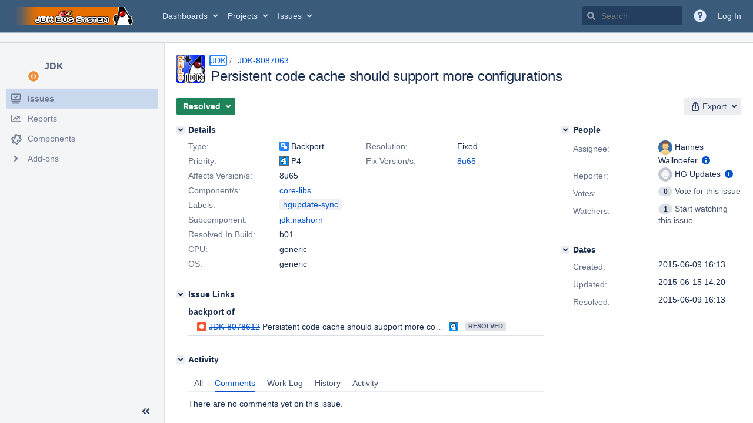

--- FILE ---
content_type: application/javascript;charset=UTF-8
request_url: https://bugs.openjdk.org/s/883aeec97a84f82cef926b08d5f1c899-CDN/30gc37/10030015/1uxgq2u/3c405847bc2e469b751dde78e780a90f/_/download/contextbatch/js/jira.project.sidebar,-_super,-com.atlassian.jira.jira-projects-plugin:sidebar-placeholder,-atl.general,-jira.view.issue,-project.issue.navigator,-jira.global/batch.js?agile_global_admin_condition=true&analytics-enabled=false&jag=true&jira.create.linked.issue=true&locale=en-US&plugins.jquery.migrate.not.load=false&richediton=true
body_size: 175502
content:
WRMCB=function(e){var c=console;if(c&&c.log&&c.error){c.log('Error running batched script.');c.error(e);}}
;
try {
/* module-key = 'com.atlassian.jira.jira-projects-plugin:project-page', location = '/sidebar/navigation/items.js' */
require(["jquery"],(function(i){"use strict";i(document).on("click",'.aui-nav > [aria-expanded] > a.aui-nav-item[href="#"]',(function(n){n.preventDefault();AJS.navigation(i(this).siblings(".aui-nav")).toggle()}))}));
}catch(e){WRMCB(e)};
;
try {
/* module-key = 'jira.webresources:change-project-type-dialog', location = '/includes/jira/dialog/changeProjectTypeDialog.soy' */
// This file was automatically generated from changeProjectTypeDialog.soy.
// Please don't edit this file by hand.

/**
 * @fileoverview Templates in namespace JIRA.Templates.project.ChangeType.
 */

if (typeof JIRA == 'undefined') { var JIRA = {}; }
if (typeof JIRA.Templates == 'undefined') { JIRA.Templates = {}; }
if (typeof JIRA.Templates.project == 'undefined') { JIRA.Templates.project = {}; }
if (typeof JIRA.Templates.project.ChangeType == 'undefined') { JIRA.Templates.project.ChangeType = {}; }


JIRA.Templates.project.ChangeType.changeProjectTypeDialog = function(opt_data, opt_ignored) {
  return '<section role="dialog" id="change-project-type-dialog-' + soy.$$escapeHtml(opt_data.projectId) + '" class="aui-layer aui-dialog2 aui-dialog2-medium" hidden><header class="aui-dialog2-header"><h2 class="aui-dialog2-header-main">' + soy.$$escapeHtml('Change project type') + '</h2></header><div class="aui-dialog2-content"></div><footer class="aui-dialog2-footer"><div class="aui-dialog2-footer-actions form-footer"><div class="icon throbber"></div><button class="aui-button aui-button-primary dialog-change-button hidden">' + soy.$$escapeHtml('Change') + '</button><button class="aui-button aui-button-link dialog-close-button">' + soy.$$escapeHtml('Cancel') + '</button></div></footer></section>';
};
if (goog.DEBUG) {
  JIRA.Templates.project.ChangeType.changeProjectTypeDialog.soyTemplateName = 'JIRA.Templates.project.ChangeType.changeProjectTypeDialog';
}


JIRA.Templates.project.ChangeType.changeProjectTypeForm = function(opt_data, opt_ignored) {
  var output = '<form class="aui change-project-type-form"><div class="form-body"><div class="aui-group project-type-change-group"><div class="aui-item">' + JIRA.Templates.project.ChangeType.projectAvatar(opt_data) + '</div><div class="aui-item project-type-select-group">' + JIRA.Templates.project.ChangeType.projectTypeDropdown({projectTypeKey: opt_data.project.projectTypeKey, projectTypes: opt_data.projectTypes}) + '</div></div></div></form><p>';
  var helpLinkAnchor__soy21 = '<a href=' + soy.$$escapeHtml(opt_data.helpLink) + ' target="_blank">';
  output += soy.$$filterNoAutoescape(AJS.format('If you change the project type, you\x27\x27ll also change what your users can see and do with the project. {0}Check the differences here{1}',helpLinkAnchor__soy21,'</a>')) + '</p>';
  return output;
};
if (goog.DEBUG) {
  JIRA.Templates.project.ChangeType.changeProjectTypeForm.soyTemplateName = 'JIRA.Templates.project.ChangeType.changeProjectTypeForm';
}


JIRA.Templates.project.ChangeType.projectTypeDropdown = function(opt_data, opt_ignored) {
  var output = '<select class="project-type-select select" name="project-type">';
  var projectTypeList30 = opt_data.projectTypes;
  var projectTypeListLen30 = projectTypeList30.length;
  for (var projectTypeIndex30 = 0; projectTypeIndex30 < projectTypeListLen30; projectTypeIndex30++) {
    var projectTypeData30 = projectTypeList30[projectTypeIndex30];
    output += '<option class="imagebacked" data-icon="data:image/svg+xml;base64, ' + soy.$$escapeHtml(projectTypeData30.icon) + '" value="' + soy.$$escapeHtml(projectTypeData30.key) + '" ' + ((projectTypeData30.key == opt_data.projectTypeKey) ? ' selected ' : '') + '>' + soy.$$escapeHtml(projectTypeData30.formattedKey) + '</option>';
  }
  output += '</select>';
  return output;
};
if (goog.DEBUG) {
  JIRA.Templates.project.ChangeType.projectTypeDropdown.soyTemplateName = 'JIRA.Templates.project.ChangeType.projectTypeDropdown';
}


JIRA.Templates.project.ChangeType.updateTargetElement = function(opt_data, opt_ignored) {
  return '<img src="data:image/svg+xml;base64,' + soy.$$escapeHtml(opt_data.icon) + '" class="project-type-icon" /><span>' + soy.$$escapeHtml(opt_data.formattedKey) + '</span>';
};
if (goog.DEBUG) {
  JIRA.Templates.project.ChangeType.updateTargetElement.soyTemplateName = 'JIRA.Templates.project.ChangeType.updateTargetElement';
}


JIRA.Templates.project.ChangeType.projectAvatar = function(opt_data, opt_ignored) {
  return '<div class="project-avatar-header"><span class="aui-avatar aui-avatar-large aui-avatar-project"><span class="aui-avatar-inner"><img src="' + soy.$$escapeHtml(opt_data.project.avatarUrls['48x48']) + '" alt="' + soy.$$escapeHtml(opt_data.project.name) + '"></span></span><div class="project-header" title="' + soy.$$escapeHtml(opt_data.project.name) + '">' + soy.$$escapeHtml(opt_data.project.name) + '</div></div>';
};
if (goog.DEBUG) {
  JIRA.Templates.project.ChangeType.projectAvatar.soyTemplateName = 'JIRA.Templates.project.ChangeType.projectAvatar';
}


JIRA.Templates.project.ChangeType.dialogSpinner = function(opt_data, opt_ignored) {
  return '<div class="dialog-spinner"></div>';
};
if (goog.DEBUG) {
  JIRA.Templates.project.ChangeType.dialogSpinner.soyTemplateName = 'JIRA.Templates.project.ChangeType.dialogSpinner';
}


JIRA.Templates.project.ChangeType.successMsg = function(opt_data, opt_ignored) {
  return '' + soy.$$escapeHtml(AJS.format('You have just changed {0} to a {1} project type.',opt_data.projectName,opt_data.projectTypeName));
};
if (goog.DEBUG) {
  JIRA.Templates.project.ChangeType.successMsg.soyTemplateName = 'JIRA.Templates.project.ChangeType.successMsg';
}

}catch(e){WRMCB(e)};
;
try {
/* module-key = 'jira.webresources:change-project-type-dialog', location = '/includes/jira/dialog/changeProjectTypeDialog.js' */
define("jira/project/admin/change-project-type-dialog",["jira/util/formatter","jquery","underscore","jira/analytics","jira/message","jira/ajs/select/single-select","wrm/context-path"],(function(e,t,o,n,a,r,c){"use strict";function p(r){var p=t(".project-type-select",r.dialogBody).val()[0],d=o.findWhere(r.projectTypes,{key:p});t(".dialog-change-button",r.dialogBody).attr("disabled","disabled");t(t.ajax({url:c()+"/rest/api/2/project/"+r.projectId+"/type/"+p,dataType:"json",contentType:"application/json",type:"PUT"}).done((function(){r.changeProjectTypeDialog.hide();r.onProjectTypeChanged&&r.onProjectTypeChanged(r.trigger,d);a.showSuccessMsg(JIRA.Templates.project.ChangeType.successMsg({projectName:r.projectName,projectTypeName:d.formattedKey}));n.send({name:"administration.projecttype.change",properties:{projectId:r.projectId,sourceProjectType:i(r.sourceProjectType),destinationProjectType:i(p)}})})).fail((function(){t(".aui-dialog2-content",r.dialogBody).prepend(aui.message.error({content:e.format("We haven\u0027\u0027t been able to complete the project conversion. You could refresh the page and try again. If this doesn\u0027\u0027t work, contact {0}Support{1}.",'<a href="https://support.atlassian.com/">',"</a>")}))}))).throbber({target:t(".throbber",r.dialogBody)})}function i(e){return e&&e.replace("_","")}function d(e,t,o){e==t?o.find(".dialog-change-button").attr("disabled","disabled"):o.find(".dialog-change-button").removeAttr("disabled")}function s(o){var n=t(JIRA.Templates.project.ChangeType.changeProjectTypeDialog({projectId:o.projectId})),a=AJS.dialog2(n);a.on("show",(function(){t(".aui-dialog2-content",n).html(JIRA.Templates.project.ChangeType.dialogSpinner());t(".dialog-spinner",n).spin();t(".dialog-change-button",n).unbind("click").addClass("hidden")}));t(o.trigger).click((function(i){i.preventDefault();a.show();(s=o.projectId,t.ajax({url:c()+"/rest/internal/2/projects/"+s+"/changetypedata",dataType:"json",contentType:"application/json",type:"GET"})).done((function(e){n.find(".aui-dialog2-content").html(JIRA.Templates.project.ChangeType.changeProjectTypeForm(e));new r({element:t(".project-type-select",n),revertOnInvalid:!0,width:165});n.find(".dialog-change-button").removeClass("hidden");d(t(".project-type-select",n).val(),e.project.projectTypeKey,n);var c={dialogBody:n,changeProjectTypeDialog:a,projectName:e.project.name,projectTypes:e.projectTypes,trigger:o.trigger,projectId:o.projectId,onProjectTypeChanged:o.onProjectTypeChanged,sourceProjectType:e.project.projectTypeKey};t(".dialog-change-button",n).click((function(e){e.preventDefault();p(c)}));t(".change-project-type-form",n).on("submit",(function(e){e.preventDefault();p(c)}));t(".project-type-select",n).on("change",(function(){d(t(this).val(),e.project.projectTypeKey,n)}))})).fail((function(){t(".aui-dialog2-content",n).html(aui.message.error({content:e.format("We were unable to load data required for the project type change. You could refresh the page and try again. If this doesn\u0027\u0027t work, contact {0}Support{1}.",'<a href="https://support.atlassian.com/">',"</a>")}))}));var s}));t(".dialog-close-button",n).click((function(e){e.preventDefault();a.hide()}))}return function(e){s(e)}}));
}catch(e){WRMCB(e)};
;
try {
/* module-key = 'jira.webresources:project-type-warning', location = '/static/projecttypes/warning/dialog/project-type-warning-dialog.js' */
define("jira/project/types/warning/dialog",["require"],(function(e){"use strict";var t=e("jquery"),a=e("wrm/data"),n=e("aui/inline-dialog");var r=a.claim("project.type.warning.dialogs.data");return{init:function(a){(a=a||{}).sectionElement=a.sectionElement||t("body");!function(a,r,i){var o=t(".project-type-warning-icon",i);n(o,"uninstalled-warning-dialog",(function(n,i,o){n.html(JIRA.Project.Types.Warning.dialog({title:a.title,firstParagraph:a.firstParagraph,secondParagraph:a.secondParagraph,callToActionText:a.callToActionText}));e("jira/project/admin/change-project-type-dialog")({trigger:t(".warning-dialog-change-project-type"),projectId:a.projectId,onProjectTypeChanged:r});o();return!1}),{width:375,gravity:"w"})}(r||a.data,a.onProjectTypeChanged,a.sectionElement)}}}));
}catch(e){WRMCB(e)};
;
try {
/* module-key = 'jira.webresources:project-type-warning', location = '/static/projecttypes/warning/dialog/templates/templates.soy' */
// This file was automatically generated from templates.soy.
// Please don't edit this file by hand.

/**
 * @fileoverview Templates in namespace JIRA.Project.Types.Warning.
 */

if (typeof JIRA == 'undefined') { var JIRA = {}; }
if (typeof JIRA.Project == 'undefined') { JIRA.Project = {}; }
if (typeof JIRA.Project.Types == 'undefined') { JIRA.Project.Types = {}; }
if (typeof JIRA.Project.Types.Warning == 'undefined') { JIRA.Project.Types.Warning = {}; }


JIRA.Project.Types.Warning.dialog = function(opt_data, opt_ignored) {
  return '<div class="project-type-warning-dialog"><p class="header"><span>' + soy.$$escapeHtml(opt_data.title) + '</span></p><p class="type-not-accessible-message">' + soy.$$escapeHtml(opt_data.firstParagraph) + '</p><p class="available-functionality-message">' + soy.$$escapeHtml(opt_data.secondParagraph) + '</p><div class="actions"><a class="warning-dialog-change-project-type" href="#">' + soy.$$escapeHtml(opt_data.callToActionText) + '</a></div></div>';
};
if (goog.DEBUG) {
  JIRA.Project.Types.Warning.dialog.soyTemplateName = 'JIRA.Project.Types.Warning.dialog';
}

}catch(e){WRMCB(e)};
;
try {
/* module-key = 'com.atlassian.jira.jira-projects-plugin:sidebar-component', location = '/sidebar/component/navigation-item.js' */
define("jira/projects/sidebar/component/navigation-item",["jira/util/browser","jira/projects/libs/marionette"],(function(e,t){"use strict";return t.CompositeView.extend({ui:{link:"a.aui-nav-item"},events:{'simpleClick @ui.link:not([target="_blank"])':function(e){e.preventDefault();this.navigate()}},initialize:function(){this.id=this.$el.find(">a").attr("data-link-id");this.bindUIElements()},onDestroy:function(){this.unbind()},getElement:function(){return this.el},navigate:function(){if(this.select()){if(this.triggerPreventable("before:navigate").isPrevented)return!1;var t=this.ui.link.attr("href");t&&e.reloadViaWindowLocation(t);return!0}},select:function(){var e=this.triggerPreventable("before:select");if(e.isPrevented)return!1;this.$el.addClass("aui-nav-selected");this.$el.find("a").attr("aria-current","page");this.trigger("select",e);return!0},deselect:function(){if(!this.isSelected())return!0;var e=this.triggerPreventable("before:deselect");if(e.isPrevented)return!1;this.$el.removeClass("aui-nav-selected");this.$el.find("a").removeAttr("aria-current").blur();this.trigger("deselect",e);return!0},isSelected:function(){return this.$el.hasClass("aui-nav-selected")},removeBadge:function(){this.$el.find(".aui-badge").remove()},getId:function(){return this.id},getSelectedNavigationItem:function(){if(this.isSelected())return this},hasASelectedItem:function(){return this.isSelected()}})}));
}catch(e){WRMCB(e)};
;
try {
/* module-key = 'com.atlassian.jira.jira-projects-plugin:sidebar-component', location = '/sidebar/component/navigation-group.js' */
define("jira/projects/sidebar/component/navigation-group",["jira/projects/sidebar/component/navigation-group-factory","jira/projects/libs/marionette","jira/util/logger"],(function(e,t,i){"use strict";return t.CompositeView.extend({childEvents:{"before:select":function(e,t){this.retriggerPreventable("before:select",t);if(!t.isPrevented){this.deselect()||t.preventDefault()}},select:function(e,t){this.trigger("select",t)},"before:deselect":function(e,t){this.retriggerPreventable("before:deselect",t)},deselect:function(e,t){this.trigger("deselect",t)},"before:navigate":function(e,t){this.retriggerPreventable("before:navigate",t)},"before:navigate:prevented":function(e,t){this.trigger("before:navigate:prevented",t)}},initialize:function(){this.id=this.$el.attr("data-id");this.$(">ul>li").each(function(t,n){var r=e.build(n);!!this.getItem(r.id)&&i.warn("Duplicated IDs detected. There are more than one NavigationItem with id data-link-id='"+r.id+"'");this.proxyChildEvents(r);this.children.add(r,r.id)}.bind(this))},onDestroy:function(){this.unbind()},getElement:function(){return this.el},deselect:function(){if(this.triggerPreventable("before:deselect").isPrevented)return!1;var e=!0;this.children.each((function(t){e=t.deselect()&&e}));return e},getItem:function(e){return this.children.findByCustom(e)},getItemAt:function(e){return this.children.findByIndex(e)},getSelectedNavigationItem:function(){var e=this.children.find((function(e){return e.hasASelectedItem()}));if(e)return e.getSelectedNavigationItem()},hasASelectedItem:function(){return this.children.any((function(e){return e.hasASelectedItem()}))}})}));
}catch(e){WRMCB(e)};
;
try {
/* module-key = 'com.atlassian.jira.jira-projects-plugin:sidebar-component', location = '/sidebar/component/navigation-subgroup.js' */
define("jira/projects/sidebar/component/navigation-subgroup",["jira/projects/sidebar/component/navigation-group","underscore"],(function(e,t){"use strict";return e.extend({childEvents:{"before:select":function(t,i){e.prototype.childEvents["before:select"].apply(this,arguments);i.isPrevented||this.expand()}},initialize:function(){this.childEvents=t.extend({},e.prototype.childEvents,this.childEvents);e.prototype.initialize.apply(this,arguments);this.id=this.$el.find(">a[data-link-id]").attr("data-link-id")},expand:function(){this.$el.attr("aria-expanded","true")},collapse:function(){this.$el.attr("aria-expanded","false")},isExpanded:function(){return"true"===this.$el.attr("aria-expanded")},isSelected:function(){return this.$el.hasClass("aui-nav-selected")},getId:function(){return this.id},getSelectedNavigationItem:function(){if(this.isSelected())return this;var e=this.children.find((function(e){return e.hasASelectedItem()}));return e?e.getSelectedNavigationItem():void 0},hasASelectedItem:function(){return!!this.isSelected()||this.children.any((function(e){return e.hasASelectedItem()}))}})}));
}catch(e){WRMCB(e)};
;
try {
/* module-key = 'com.atlassian.jira.jira-projects-plugin:sidebar-component', location = '/sidebar/component/navigation-group-factory.js' */
define("jira/projects/sidebar/component/navigation-group-factory",["exports","jira/projects/sidebar/component/navigation-item","jira/projects/sidebar/component/navigation-subgroup","jquery"],(function(n,e,i,o){"use strict";n.build=function(n){return o(n).find("ul").length?new i({el:n}):new e({el:n})}}));
}catch(e){WRMCB(e)};
;
try {
/* module-key = 'com.atlassian.jira.jira-projects-plugin:sidebar-component', location = '/sidebar/component/component.js' */
define("jira/projects/sidebar/component",["jira/projects/sidebar/component/navigation-group","jira/projects/libs/marionette","jira/util/logger","wrm/data","jquery","underscore"],(function(e,t,i,r,n,a){"use strict";return t.CompositeView.extend({childEvents:{"before:select":function(e,t){this.hasASelectedItem()||(t.isInitial=!0);this.retriggerPreventable("before:select",t);t.isPrevented||this.deselectAllGroups()},select:function(e,t){this.trigger("select",t)},"before:deselect":function(e,t){this.retriggerPreventable("before:deselect",t)},deselect:function(e,t){this.trigger("deselect",t)},"before:navigate":function(e,t){this.retriggerPreventable("before:navigate",t)},"before:navigate:prevented":function(e,t){this.trigger("before:navigate:prevented",t)}},initialize:function(e){var t=e.isGlobalSidebar;this.isGlobalSidebar=void 0===t?!0===r.claim("is-global-sidebar"):t;this.render({force:!0})},render:function(t){var r="el"in(t=a.defaults({},t,{force:!1})),o=r||!0===t.force,s=this.children.length>0;if(!o)return this;if(this.triggerPreventable("before:render").isPrevented)return this;if(s){if(this.triggerPreventable("before:detach").isPrevented)return this;this.destroyChildren({checkEmpty:!1});this.trigger("detach")}if(r){var d=n(t.el);this.$el.replaceWith(d);this.setElement(d)}this.$(".aui-sidebar-group").each(a.bind((function(t,r){var n=new e({el:r});!!this.getGroup(n.id)&&i.warn('Duplicated IDs detected. There are more than one NavigationGroup with id data-id="'+n.id+'"');this.proxyChildEvents(n);this.children.add(n,n.id)}),this));this.trigger("render");return this},deselectAllGroups:function(){this.children.call("deselect")},replaceGroup:function(e,t){var i=this.getGroup(e);i.$el.replaceWith(t.$el);t.cid=i.cid;this.children.remove(i);this.children.add(t,t.id)},getGroup:function(e){return this.children.findByCustom(e)},getGroupAt:function(e){return this.children.findByIndex(e)},getItem:function(e){return this.getDefaultGroup().getItem(e)},getElement:function(){return this.el},getDefaultGroup:function(){return this.getGroup("sidebar-navigation-panel")},isProjectSidebar:function(){return!this.isGlobalSidebar},getSelectedScopeFilterId:function(){return this.$(".scope-filter a.scope-filter-trigger").attr("data-scope-filter-id")},setReportsItemLink:function(e){var t=this.getGroup("sidebar-navigation-panel"),i=t.getItem("com.atlassian.jira.jira-projects-plugin:report-page");void 0===i&&(i=t.getItem("com.pyxis.greenhopper.jira:global-sidebar-report"));i&&i.ui.link.attr("href",e)},getAUISidebar:function(){return AJS.sidebar(".aui-sidebar")},getContentContainer:function(){return this.$(".aui-sidebar-body .sidebar-content-container")},getSelectedNavigationItem:function(){return this.getDefaultGroup().getSelectedNavigationItem()},hasASelectedItem:function(){return this.getDefaultGroup().hasASelectedItem()},dim:function(){this.$el.attr({dimmed:"","aria-hidden":"true"})},undim:function(){this.$el.removeAttr("dimmed");this.$el.removeAttr("aria-hidden")}})}));
}catch(e){WRMCB(e)};
;
try {
/* module-key = 'com.atlassian.jira.jira-projects-plugin:sidebar-component', location = '/sidebar/component/component-namespaces.js' */
!function(){"use strict";var e=require("jira/projects/sidebar/component/navigation-group-factory"),o=require("jira/projects/sidebar/component");AJS.namespace("JIRA.Projects.Sidebar.Component",null,o);AJS.namespace("JIRA.Projects.Sidebar.Component.NavigationItem",null,require("jira/projects/sidebar/component/navigation-item"));AJS.namespace("JIRA.Projects.Sidebar.Component.NavigationSubgroup",null,require("jira/projects/sidebar/component/navigation-subgroup"));AJS.namespace("JIRA.Projects.Sidebar.Component.NavigationGroup",null,require("jira/projects/sidebar/component/navigation-group"));AJS.namespace("JIRA.Projects.Sidebar.Component.NavigationGroup.build",null,e.build)}();
}catch(e){WRMCB(e)};
;
try {
/* module-key = 'com.atlassian.jira.jira-projects-plugin:sidebar-analytics', location = '/sidebar/analytics/hash.js' */
define("jira/projects/sidebar/analytics/hash",["underscore"],(function(n){"use strict";var r=[];function e(n,r){return 0===n.indexOf(r)}function t(n,r){return n.substring(e(n,r)?r.length:0)}function i(n){var r=0;if(!n)return"";for(var e=0;e<n.length;e+=1){r=32*r-r+n.charCodeAt(e);r|=0}return r}return{prefixedHash:function(a){var u=n.find(r,n.partial(e,a))||"";return{prefix:u,hash:u+i(t(a,u))}},addPrefix:function(e){e&&!n.contains(r,e)&&r.push(e)},clearPrefixes:function(){r.length=0}}}));
}catch(e){WRMCB(e)};
;
try {
/* module-key = 'com.atlassian.jira.jira-projects-plugin:sidebar-analytics', location = '/sidebar/analytics/analytics.js' */
define("jira/projects/sidebar/analytics/analytics",["jira/api/projects/sidebar","jira/projects/sidebar/analytics/hash","jira/util/data/meta","jira/analytics","jquery"],(function(e,i,r,o,a){"use strict";function t(e,i){o.send({name:"jira.project.centric.navigation.sidebar."+e,data:i})}var c="proj.config",s=["search-el","fullscreen-el","search","fullscreen","rapid-board","service-desk","proj.config","proj.config.view_project_summary","proj.config.view_project_issuetypes","proj.config.project-issuetypes-expand","proj.config.view_project_workflows","proj.config.view_project_screens","proj.config.view_project_fields","proj.config.view_project_versions","proj.config.view_project_components","proj.config.view_project_roles","proj.config.view_project_permissions","proj.config.view_project_issuesecurity","proj.config.view_project_notifications","proj.config.devstatus-admin-page-link","proj.config.hipchat-project-admin-page-link","proj.config.view_issue_collectors","proj.config.sd-project-request-types-item","proj.config.sd-project-request-security-item","proj.config.sd-project-portal-settings-item","proj.config.sd-project-feedback-settings-item","proj.config.sd-project-email-settings-item","proj.config.sd-project-confluence-kb-item","proj.config.sd-project-sidebar-sla","proj.config.sd-project-automation-item"];function n(e){var o=e.getAUISidebar(),n=a();(n=(n=n.add(o.$el)).add(o.submenus.inlineDialog)).on("click","a",(function(){var e,o=(e=a(this).attr("data-link-id"),i.prefixedHash(e||"NONE")),n={id:o.hash,prefix:o.prefix},p=r.get("sidebar-source-page");if(p)n.sidebarSourcePage=p;else if(a(".issue-tools button.expand").length>0)n.sidebarSourcePage="search-el";else if(a(".navigation-tools button.collapse").length>0)n.sidebarSourcePage="fullscreen-el";else if("atl.jira.proj.config"===a('meta[name="admin.active.section"]').attr("content")){var j=a('meta[name="admin.active.tab"]').attr("content");!function(e){return-1!==s.indexOf([c,e].join("."))}(j=j.replace("com.atlassian.servicedesk.project-ui:",""))?n.sidebarSourcePage=c:n.sidebarSourcePage=[c,j].join(".")}-1===s.indexOf(n.sidebarSourcePage)&&(n.sidebarSourcePage="unknown");t("click.link",n)}))}return{register:function(){e.getSidebar().done((function(e){e.isProjectSidebar()?t("load.project"):t("load.global");n(e)}))}}}));AJS.namespace("JIRA.Projects.Sidebar.Analytics",null,require("jira/projects/sidebar/analytics/analytics"));AJS.namespace("JIRA.Projects.Sidebar.Analytics.Hash",null,require("jira/projects/sidebar/analytics/hash"));
}catch(e){WRMCB(e)};
;
try {
/* module-key = 'com.atlassian.jira.jira-projects-plugin:sidebar-expansion-manager', location = '/sidebar/expansion-manager.js' */
define("jira/projects/sidebar/expansion-manager",["wrm/data"],(function(e){"use strict";var n="jira-sidebar-collapsed",a=Boolean(e.claim("sidebar-collapsed-by-default"));return function(e,o){o||(o=window.localStorage);!function(){if(e.reflow()&&e.isViewportNarrow())return;a&&void 0===o[n]||"true"===o[n]?e.collapse():e.expand()}();e.on("expand-start",(function(e){e.isResponsive&&"true"===o[n]&&e.preventDefault()}));e.on("expand-end collapse-end",(function(a){a.isResponsive||e.isViewportNarrow()||(o[n]=e.isCollapsed().toString())}))}}));
}catch(e){WRMCB(e)};
;
try {
/* module-key = 'com.atlassian.jira.jira-projects-plugin:scope-filter', location = '/sidebar/scopefilter/templates.soy' */
// This file was automatically generated from templates.soy.
// Please don't edit this file by hand.

/**
 * @fileoverview Templates in namespace JIRA.Projects.Sidebar.ScopeFilter.Templates.
 */

if (typeof JIRA == 'undefined') { var JIRA = {}; }
if (typeof JIRA.Projects == 'undefined') { JIRA.Projects = {}; }
if (typeof JIRA.Projects.Sidebar == 'undefined') { JIRA.Projects.Sidebar = {}; }
if (typeof JIRA.Projects.Sidebar.ScopeFilter == 'undefined') { JIRA.Projects.Sidebar.ScopeFilter = {}; }
if (typeof JIRA.Projects.Sidebar.ScopeFilter.Templates == 'undefined') { JIRA.Projects.Sidebar.ScopeFilter.Templates = {}; }


JIRA.Projects.Sidebar.ScopeFilter.Templates.collapsedContainer = function(opt_data, opt_ignored) {
  return '<div role="button" class="aui-sidebar-group aui-sidebar-group-actions collapsed-scope-filter-container" tabindex="0" aria-label="' + soy.$$escapeHtml('Boards in this project') + '"><!-- AUI sidebar does a if (!hasSubmenu) check while initializing submenu hence we need aui-nav element even if it is empty, so that our sidebar group gets properly initialized --><ul class="aui-nav"><!-- On first hover, while we are waiting for data, this content will be displayed in submenu inline dialog. Once we have data we will replace this with the actual data in DOM. Any further hover will clone the new DOM structure (actual data without progress indicator) and display in the submenu dialog. This is the only way I could find to pass a progress indicator to submenu inside dialog, because AUI does a destructive `submenuInlineDialog.innerHTML=` AFTER `sidebarSubmenuBeforeShow` event handler is executed, hence losing anything injected from it--><li><aui-spinner size="small" style="margin: auto"/></li></ul></div>';
};
if (goog.DEBUG) {
  JIRA.Projects.Sidebar.ScopeFilter.Templates.collapsedContainer.soyTemplateName = 'JIRA.Projects.Sidebar.ScopeFilter.Templates.collapsedContainer';
}


JIRA.Projects.Sidebar.ScopeFilter.Templates.collapsedScopeList = function(opt_data, opt_ignored) {
  opt_data = opt_data || {};
  var output = '';
  if (opt_data.selectableScopes || opt_data.createActions) {
    output += '<div class="aui-nav-heading" title="' + soy.$$escapeHtml('Boards in this project') + '"><strong class="collapsed-scope-header">' + soy.$$escapeHtml('Boards in this project') + '</strong></div><ul class="aui-nav collapsed-scope-list">';
    if (opt_data.selectedScope) {
      output += '<li class="scope-filter selected-scope-filter">' + soy.$$escapeHtml(opt_data.selectedScope.label) + '</li>';
      var scopeFilterList19 = opt_data.selectableScopes;
      var scopeFilterListLen19 = scopeFilterList19.length;
      for (var scopeFilterIndex19 = 0; scopeFilterIndex19 < scopeFilterListLen19; scopeFilterIndex19++) {
        var scopeFilterData19 = scopeFilterList19[scopeFilterIndex19];
        output += JIRA.Projects.Sidebar.ScopeFilter.Templates.collapsedSelectableItem({itemClass: 'scope-filter', anchorClass: scopeFilterData19.styleClass, label: scopeFilterData19.label, link: scopeFilterData19.link, ariaLabel: AJS.format('Select a board: {0}',scopeFilterData19.label)});
      }
    }
    if (opt_data.createActions && opt_data.createActions[0]) {
      output += '<hr/>';
      var createActionList30 = opt_data.createActions;
      var createActionListLen30 = createActionList30.length;
      for (var createActionIndex30 = 0; createActionIndex30 < createActionListLen30; createActionIndex30++) {
        var createActionData30 = createActionList30[createActionIndex30];
        output += JIRA.Projects.Sidebar.ScopeFilter.Templates.collapsedSelectableItem({itemClass: 'create-scope-action', anchorClass: createActionData30.styleClass, label: createActionData30.label, link: createActionData30.link});
      }
    }
    output += '</ul>';
  }
  return output;
};
if (goog.DEBUG) {
  JIRA.Projects.Sidebar.ScopeFilter.Templates.collapsedScopeList.soyTemplateName = 'JIRA.Projects.Sidebar.ScopeFilter.Templates.collapsedScopeList';
}


JIRA.Projects.Sidebar.ScopeFilter.Templates.scopeListError = function(opt_data, opt_ignored) {
  return '<div class="scope-filter-error-message-container"><div class="scope-filter-error-message">' + soy.$$escapeHtml('We\x27re having trouble retrieving the list of boards') + '</div><div class="aui-button aui-button-compact">' + soy.$$escapeHtml('Try again') + '</div></div>';
};
if (goog.DEBUG) {
  JIRA.Projects.Sidebar.ScopeFilter.Templates.scopeListError.soyTemplateName = 'JIRA.Projects.Sidebar.ScopeFilter.Templates.scopeListError';
}


JIRA.Projects.Sidebar.ScopeFilter.Templates.collapsedSelectableItem = function(opt_data, opt_ignored) {
  return '<li class="' + soy.$$escapeHtml(opt_data.itemClass) + '"><a href="' + soy.$$escapeHtml(opt_data.link) + '" ' + ((opt_data.anchorClass) ? ' class="' + soy.$$escapeHtml(opt_data.anchorClass) + '"' : '') + ((opt_data.ariaLabel) ? ' aria-label="' + soy.$$escapeHtml(opt_data.ariaLabel) + '" ' : '') + '>' + soy.$$escapeHtml(opt_data.label) + '</a></li>';
};
if (goog.DEBUG) {
  JIRA.Projects.Sidebar.ScopeFilter.Templates.collapsedSelectableItem.soyTemplateName = 'JIRA.Projects.Sidebar.ScopeFilter.Templates.collapsedSelectableItem';
}


JIRA.Projects.Sidebar.ScopeFilter.Templates.renderScopefilterItems = function(opt_data, opt_ignored) {
  opt_data = opt_data || {};
  var output = '';
  if (opt_data.scopeFilterItems.length > 0) {
    output += '<div class="aui-dropdown2-section"><strong>' + soy.$$escapeHtml('Boards in this project') + '</strong><ul class="aui-list-truncate">';
    var itemList69 = opt_data.scopeFilterItems;
    var itemListLen69 = itemList69.length;
    for (var itemIndex69 = 0; itemIndex69 < itemListLen69; itemIndex69++) {
      var itemData69 = itemList69[itemIndex69];
      output += '<li><a href="' + soy.$$escapeHtml(itemData69.link) + '" data-scope-filter-id="' + soy.$$escapeHtml(itemData69.id) + '" aria-label="' + soy.$$escapeHtml(AJS.format('Select a board: {0}',itemData69.label)) + '">' + soy.$$escapeHtml(itemData69.label) + '</a></li>';
    }
    output += '</ul></div>';
  } else if (! opt_data.canCreateScope) {
    output += '<div class="aui-dropdown2-section"><strong>' + soy.$$escapeHtml('Boards in this project') + '</strong><div class="empty-boards-list">' + soy.$$escapeHtml('No boards to display') + '</div></div>';
  }
  return output;
};
if (goog.DEBUG) {
  JIRA.Projects.Sidebar.ScopeFilter.Templates.renderScopefilterItems.soyTemplateName = 'JIRA.Projects.Sidebar.ScopeFilter.Templates.renderScopefilterItems';
}

}catch(e){WRMCB(e)};
;
try {
/* module-key = 'com.atlassian.jira.jira-projects-plugin:scope-filter', location = '/sidebar/scopefilter/templates.js' */
define("jira/projects/sidebar/scopefilter/templates",(function(){"use strict";return JIRA.Projects.Sidebar.ScopeFilter.Templates}));AJS.namespace("JIRA.Projects.Sidebar.ScopeFilter.Templates",null,require("jira/projects/sidebar/scopefilter/templates"));
}catch(e){WRMCB(e)};
;
try {
/* module-key = 'com.atlassian.jira.jira-projects-plugin:scope-filter', location = '/sidebar/scopefilter/model.js' */
define("jira/projects/sidebar/scopefilter/model",["underscore","jira/api/projects"],(function(e,t){"use strict";var c=function(e){this.selectedScope=null;this.createScopeActions=[];this.selectableScopes=[];this.setData(e)};c.prototype.setData=function(t){if(t){t.selectedScope&&(this.selectedScope=t.selectedScope);t.createScopeActions.length&&(this.createScopeActions=t.createScopeActions);t.scopes.length&&(t.selectedScope?this.selectableScopes=e.reject(t.scopes,(function(e){return e.label===this.selectedScope.label&&e.link===this.selectedScope.link}),this):this.selectableScopes=t.scopes)}};c.prototype.getSelectedScope=function(){return this.selectedScope};c.prototype.getSelectableScopes=function(){return this.selectableScopes};c.prototype.getCreateScopeActions=function(){return this.createScopeActions};c.prototype.shouldDisplayWhenSidebarIsCollapsed=function(){var e=t.getCurrentProjectType();return"service_desk"!==e&&"business"!==e};return c}));AJS.namespace("JIRA.Projects.Sidebar.ScopeFilter.Model",null,require("jira/projects/sidebar/scopefilter/model"));
}catch(e){WRMCB(e)};
;
try {
/* module-key = 'com.atlassian.jira.jira-projects-plugin:scope-filter', location = '/sidebar/scopefilter/scopeFilterDropdownView.js' */
define("jira/projects/sidebar/scopefilter/scopefilter-view",["jquery","jira/projects/libs/marionette","jira/projects/sidebar/scopefilter/templates"],(function(e,t,i){"use strict";return t.ItemView.extend({template:i.renderScopefilterItems,events:{"aui-dropdown2-show":"show"},initialize:function(e){this.controller=e.controller;this.rendered=!1},show:function(){if(!this.rendered){var t=e('<aui-spinner size="small"/>').css("margin","auto");this.$el.prepend(t);this.$el.addClass("data-load-in-progress");this.controller.fetchScopeFilterList().then(this.onFetchSuccess.bind(this)).fail(this.onFetchFail.bind(this)).always(function(){this.$el.addClass("data-load-finished").removeClass("data-load-in-progress");t.remove()}.bind(this))}},onFetchSuccess:function(){this.$el.addClass("data-load-success");var e=this.model.getSelectableScopes(),t=!!this.model.getCreateScopeActions().length;if(e){var i=this.template({scopeFilterItems:e,canCreateScope:t});this.$el.prepend(i);this.rendered=!0}},onFetchFail:function(){this.$el.addClass("data-load-fail");var e=i.scopeListError();this.$el.prepend(e);this.rendered=!0;this.$el.find(".scope-filter-error-message-container .aui-button").on("click",this.onRetryClick.bind(this))},onRetryClick:function(e){e.stopPropagation();var t=this.$el.find(".scope-filter-error-message-container");t.length&&t.remove();this.rendered=!1;return this.show()}})}));
}catch(e){WRMCB(e)};
;
try {
/* module-key = 'com.atlassian.jira.jira-projects-plugin:scope-filter', location = '/sidebar/scopefilter/collapsed-view.js' */
define("jira/projects/sidebar/scopefilter/collapsed-view",["jquery","jira/projects/libs/marionette","jira/projects/sidebar/scopefilter/templates"],(function(e,t,i){"use strict";return t.ItemView.extend({template:i.collapsedContainer,ui:{trigger:".aui-sidebar-group-actions"},events:{"aui-sidebar-submenu-before-show @ui.trigger":"show"},initialize:function(e){this.controller=e.controller;this.rendered=!1},serializeData:function(){return{selectedScope:this.model.getSelectedScope(),selectableScopes:this.model.getSelectableScopes(),createActions:this.model.getCreateScopeActions()}},show:function(e,t){if(!this.rendered){this.$el.addClass("data-load-in-progress");this.controller.fetchScopeFilterList().then(this.onFetchSuccess.bind(this,t)).fail(this.onFetchFail.bind(this,t)).always(function(){this.$el.addClass("data-load-finished").removeClass("data-load-in-progress")}.bind(this))}},onFetchSuccess:function(e){this.$el.addClass("data-load-success");var t=i.collapsedScopeList(this.serializeData());this.renderPreparedTemplate(e,t);this.rendered=!0},onFetchFail:function(t){this.$el.addClass("data-load-fail");var s=i.scopeListError();this.renderPreparedTemplate(t,s);e(t).find(".scope-filter-error-message-container .aui-button").click(this.onRetryClick.bind(this,t))},renderPreparedTemplate:function(t,i){this.ui.trigger.html(i);e(t).find(".aui-navgroup-inner").html(i)},onRetryClick:function(e){return this.show(null,e)}})}));AJS.namespace("JIRA.Projects.Sidebar.ScopeFilter.CollapsedView",null,require("jira/projects/sidebar/scopefilter/collapsed-view"));
}catch(e){WRMCB(e)};
;
try {
/* module-key = 'com.atlassian.jira.jira-projects-plugin:scope-filter', location = '/sidebar/scopefilter/scopeFilterController.js' */
define("jira/projects/sidebar/scopefilter/controller",["jquery","wrm/data","jira/api/projects","wrm/context-path","jira/util/logger","jira/projects/libs/marionette","jira/projects/sidebar/scopefilter/model","jira/projects/sidebar/scopefilter/scopefilter-view","jira/projects/sidebar/scopefilter/collapsed-view"],(function(e,i,t,s,r,o,l,a,c){"use strict";return o.Controller.extend({initialize:function(e){this.sidebarAPI=e.sidebarAPI;this.sidebar=this.sidebarAPI.getAUISidebar();this.$sidebarContentContainer=this.sidebarAPI.getContentContainer();if(this.sidebarAPI.isProjectSidebar()){var t=e.data||i.claim("scope-filter-data");this.scopeFilterModel=new l(t);this.dataFetched=!1;this.shouldRenderScopeFilterView=!this.scopeFilterModel.getSelectableScopes().length;this.sidebar.isCollapsed()?this.createCollapsedScopeFilterView():this.createScopeFilterView();this.listenToSidebarEvents()}},createCollapsedScopeFilterView:function(){if(this.scopeFilterModel.shouldDisplayWhenSidebarIsCollapsed()){this.collapsedView=new c({model:this.scopeFilterModel,controller:this});this.collapsedView.render();this.$sidebarContentContainer.prepend(this.collapsedView.el);r.trace("sidebar.scopefilter.collapsed")}},createScopeFilterView:function(){this.shouldRenderScopeFilterView&&(this.scopeFilterDropdownView=new a({el:"#sidebar-scope-filter-list",model:this.scopeFilterModel,controller:this}))},fetchScopeFilterList:function(){var i=e.Deferred();if(this.dataFetched||this.scopeFilterModel.getSelectableScopes().length)return i.resolve();var r=s()+"/rest/projects/1.0/project/"+t.getCurrentProjectKey()+"/rapidviews";return e.ajax({contentType:"application/json",type:"GET",url:r}).done(function(e){this.dataFetched=!0;this.scopeFilterModel.setData(e)}.bind(this))},listenToSidebarEvents:function(){this.sidebar.on("collapse-start",function(){this.collapsedView||this.createCollapsedScopeFilterView()}.bind(this));this.sidebar.on("expand-end",function(){if(this.collapsedView){this.collapsedView.destroy();this.collapsedView=null}this.scopeFilterDropdownView||this.createScopeFilterView()}.bind(this))}})}));
}catch(e){WRMCB(e)};
;
try {
/* module-key = 'com.atlassian.jira.jira-projects-plugin:scope-filter', location = '/sidebar/scopefilter/scopeFilter-init.js' */
define("jira/projects/sidebar/scopefilter/init",["jira/api/projects/sidebar","jira/projects/sidebar/scopefilter/controller"],(function(e,i){"use strict";return{init:function(r){e.getSidebar().done((function(e){new i({sidebarAPI:e,data:r})}))}}}));
}catch(e){WRMCB(e)};
;
try {
/* module-key = 'com.atlassian.jira.jira-projects-plugin:feature-discovery', location = '/sidebar/feature-discovery/feature-discovery.js' */
define("jira/projects/sidebar/feature-discovery",["jira/api/projects","jira/api/projects/sidebar","wrm/context-path","underscore","jquery"],(function(e,r,t,o,n){"use strict";function a(e){r.getSidebar().done((function(r){!function(e,r){o.each(r,(function(r){var t=e.getItem(r);t&&t.removeBadge()}))}(r,e)}))}return{updateBadges:function(){void 0!==e.getCurrentProjectKey()&&n.ajax({url:t()+"/rest/projects/1.0/project/"+encodeURIComponent(e.getCurrentProjectKey())+"/badges",type:"PUT",contentType:"application/json"}).done((function(e){a(e.badgesToRemove||[])}))}}}));AJS.namespace("JIRA.Projects.Sidebar.FeatureDiscovery",null,require("jira/projects/sidebar/feature-discovery"));
}catch(e){WRMCB(e)};
;
try {
/* module-key = 'com.atlassian.jira.jira-projects-plugin:sidebar-last-visited', location = '/sidebar/lastvisited/last-visited-updater.js' */
define("jira/projects/sidebar/lastvisited/updater",["jira/api/projects","jira/util/logger","wrm/context-path","jquery"],(function(e,t,i,r){"use strict";function a(e,a,n){if(e){n=n||function(){t.trace("last.visited.item.saved")};r.ajax({url:i()+"/rest/projects/1.0/project/"+encodeURIComponent(e)+"/lastVisited",type:"PUT",contentType:"application/json",data:JSON.stringify({id:a})}).done(n)}}return{start:function(t,i){var r=e.getCurrentProjectKey(),n=t.getSelectedNavigationItem();n&&a(r,n.getId(),i);t.on("before:navigate:prevented",(function(e){a(r,e.emitter.id,i)}));t.on("before:select",(function(e){e.isInitial&&a(r,e.emitter.id,i)}))}}}));AJS.namespace("JIRA.Projects.Sidebar.LastVisited.Updater",null,require("jira/projects/sidebar/lastvisited/updater"));
}catch(e){WRMCB(e)};
;
try {
/* module-key = 'com.atlassian.jira.jira-projects-plugin:sidebar-project-shortcuts', location = '/sidebar/project-shortcuts/templates.soy' */
// This file was automatically generated from templates.soy.
// Please don't edit this file by hand.

/**
 * @fileoverview Templates in namespace JIRA.Projects.Sidebar.ProjectShortcuts.Templates.
 */

if (typeof JIRA == 'undefined') { var JIRA = {}; }
if (typeof JIRA.Projects == 'undefined') { JIRA.Projects = {}; }
if (typeof JIRA.Projects.Sidebar == 'undefined') { JIRA.Projects.Sidebar = {}; }
if (typeof JIRA.Projects.Sidebar.ProjectShortcuts == 'undefined') { JIRA.Projects.Sidebar.ProjectShortcuts = {}; }
if (typeof JIRA.Projects.Sidebar.ProjectShortcuts.Templates == 'undefined') { JIRA.Projects.Sidebar.ProjectShortcuts.Templates = {}; }


JIRA.Projects.Sidebar.ProjectShortcuts.Templates.content = function(opt_data, opt_ignored) {
  var output = '';
  if (opt_data.canManage || opt_data.numberOfShortcuts > 0) {
    output += '<div id="project-shortcuts-list-align-container" class="aui-sidebar-group jira-sidebar-group-with-divider project-shortcuts-group' + ((opt_data.numberOfShortcuts == 0) ? ' project-shortcuts-group_empty' : '') + '" ' + ((opt_data.isSidebarCollapsed) ? 'tabindex="0"' : '') + ' data-id="project-shortcuts-group"><span class="aui-icon aui-icon-small aui-iconfont-link">' + soy.$$escapeHtml('Project shortcuts') + '</span><div role="heading" aria-level="3" class="aui-nav-heading">' + soy.$$escapeHtml('Project shortcuts') + '</div>' + ((opt_data.canManage) ? '<p class="project-shortcuts-group__description' + ((opt_data.numberOfShortcuts > 0) ? ' hidden' : '') + '">' + soy.$$escapeHtml('Add a link to useful information for your whole team to see.') + '</p>' : '') + '<ul class="aui-nav project-shortcuts-list">';
    if (opt_data.shortcuts) {
      var shortcutList30 = opt_data.shortcuts;
      var shortcutListLen30 = shortcutList30.length;
      for (var shortcutIndex30 = 0; shortcutIndex30 < shortcutListLen30; shortcutIndex30++) {
        var shortcutData30 = shortcutList30[shortcutIndex30];
        output += JIRA.Projects.Sidebar.ProjectShortcuts.Templates.shortcut({id: shortcutData30.id, name: shortcutData30.name, url: shortcutData30.url, icon: shortcutData30.icon, sequence: shortcutData30.sequence, canManage: opt_data.canManage, iconsMap: opt_data.iconsMap, isWithIcon: opt_data.isWithIcons, orderingEnabled: opt_data.orderingEnabled});
      }
    }
    output += ((opt_data.canManage) ? '<li><a class="aui-nav-item project-shortcuts-group__add" href="#" data-link-id="project-shortcut-add"><span class="aui-icon aui-icon-large aui-iconfont-add-small" aria-hidden="true"></span><span class="aui-nav-item-label">' + soy.$$escapeHtml('Add shortcut') + '</span></a></li>' : '') + '</ul></div>';
  }
  return output;
};
if (goog.DEBUG) {
  JIRA.Projects.Sidebar.ProjectShortcuts.Templates.content.soyTemplateName = 'JIRA.Projects.Sidebar.ProjectShortcuts.Templates.content';
}


JIRA.Projects.Sidebar.ProjectShortcuts.Templates.shortcut = function(opt_data, opt_ignored) {
  return '<li class="project-shortcut"><a class="aui-nav-item project-shortcuts-group__link" href="' + soy.$$escapeHtml(opt_data.url) + '" title="' + soy.$$escapeHtml(opt_data.name) + '" target="_blank" rel="nofollow noopener noreferrer" data-shortcut-id="' + soy.$$escapeHtml(opt_data.id) + '" data-link-id="project-shortcut-' + soy.$$escapeHtml(opt_data.id) + '">' + ((opt_data.isWithIcon) ? '<span class="aui-icon aui-icon-large ' + JIRA.Projects.Sidebar.ProjectShortcuts.Templates.icon({iconId: opt_data.icon, iconsMap: opt_data.iconsMap}) + '" data-project-shortcuts-icon-id="' + soy.$$escapeHtml(opt_data.icon) + '">' + soy.$$escapeHtml('Project shortcut icon') + '</span>' : '') + '<span id="project-shortcut-label-' + soy.$$escapeHtml(opt_data.id) + '" class="aui-nav-item-label">' + soy.$$escapeHtml(opt_data.name) + '</span></a>' + ((opt_data.canManage) ? '<button id="project-shortcuts-action-button-' + soy.$$escapeHtml(opt_data.id) + '" class="aui-button aui-button-subtle aui-dropdown2-trigger aui-dropdown2-trigger-arrowless project-shortcuts-group__actions" aria-controls="project-shortcuts-dropdown_' + soy.$$escapeHtml(opt_data.id) + '" aria-haspopup="true" aria-labelledby="project-shortcuts-action-button-' + soy.$$escapeHtml(opt_data.id) + ' project-shortcut-label-' + soy.$$escapeHtml(opt_data.id) + '" data-aui-alignment-container="#project-shortcuts-list-align-container"><span class="aui-icon aui-icon-small aui-iconfont-more">' + soy.$$escapeHtml('Filter Actions') + '</span></button><div role="menu" id="project-shortcuts-dropdown_' + soy.$$escapeHtml(opt_data.id) + '" class="aui-dropdown2 aui-style-default project-shortcuts-group__dropdown"><ul class="aui-list-truncate"><li><a role="menuitem" class="project-shortcuts-group__actions__edit" href="#">' + soy.$$escapeHtml('Edit') + '</a></li>' + ((opt_data.orderingEnabled) ? '<li><a role="menuitem" class="project-shortcuts-group__actions__move-up" href="#">' + soy.$$escapeHtml('Move up') + '</a></li><li><a role="menuitem" class="project-shortcuts-group__actions__move-down" href="#">' + soy.$$escapeHtml('Move down') + '</a></li>' : '') + '<li><a role="menuitem" class="project-shortcuts-group__actions__delete  " href="#">' + soy.$$escapeHtml('Delete') + '</a></li></ul></div>' : '') + '</li>';
};
if (goog.DEBUG) {
  JIRA.Projects.Sidebar.ProjectShortcuts.Templates.shortcut.soyTemplateName = 'JIRA.Projects.Sidebar.ProjectShortcuts.Templates.shortcut';
}


JIRA.Projects.Sidebar.ProjectShortcuts.Templates.icon = function(opt_data, opt_ignored) {
  opt_data = opt_data || {};
  var output = '';
  if (opt_data.iconsMap) {
    var id__soy105 = opt_data.iconId && opt_data.iconsMap[opt_data.iconId] ? opt_data.iconId : '1';
    output += (opt_data.iconsMap[id__soy105]) ? soy.$$escapeHtml(opt_data.iconsMap[id__soy105].className) : '';
  }
  return output;
};
if (goog.DEBUG) {
  JIRA.Projects.Sidebar.ProjectShortcuts.Templates.icon.soyTemplateName = 'JIRA.Projects.Sidebar.ProjectShortcuts.Templates.icon';
}


JIRA.Projects.Sidebar.ProjectShortcuts.Templates.shortcutFormFields = function(opt_data, opt_ignored) {
  return '<div class="project-shortcuts-field-group">' + aui.form.textField({name: 'project-shortcuts-url-' + opt_data.action, isRequired: true, id: 'project-shortcuts-url-' + opt_data.action, labelContent: 'Web address', placeholderText: 'e.g. https://www.atlassian.com', extraClasses: 'project-shortcuts-url', value: opt_data.url ? opt_data.url : '', errorTexts: opt_data.errors.urlError ? [opt_data.errors.urlError] : []}) + ((opt_data.isWithIcon) ? '<div class="field-group project-shortcuts-name">' + aui.form.label({isRequired: true, forField: 'project-shortcuts-name-' + opt_data.action, content: 'Label'}) + '<div class="project-shortcuts-name-icon-block"><div class="project-shortcuts-icon-picker-block"></div>' + aui.form.input({name: 'project-shortcuts-name-' + opt_data.action, id: 'project-shortcuts-name-' + opt_data.action, placeholderText: 'e.g. Atlassian website', extraClasses: 'project-shortcuts-name-input project-shortcuts-name-input-with-icon', value: opt_data.name ? opt_data.name : '', type: 'text'}) + '</div>' + ((opt_data.errors.iconError) ? aui.form.fieldError({message: opt_data.errors.iconError}) : '') + ((opt_data.errors.nameError) ? aui.form.fieldError({message: opt_data.errors.nameError}) : '') + '</div>' : aui.form.textField({name: 'project-shortcuts-name-' + opt_data.action, isRequired: true, id: 'project-shortcuts-name-' + opt_data.action, labelContent: 'Label', placeholderText: 'e.g. Atlassian website', extraClasses: 'project-shortcuts-name', value: opt_data.name ? opt_data.name : '', type: 'text', errorTexts: opt_data.errors.iconError ? [opt_data.errors.iconError] : opt_data.errors.nameError ? [opt_data.errors.nameError] : []})) + '</div>';
};
if (goog.DEBUG) {
  JIRA.Projects.Sidebar.ProjectShortcuts.Templates.shortcutFormFields.soyTemplateName = 'JIRA.Projects.Sidebar.ProjectShortcuts.Templates.shortcutFormFields';
}


JIRA.Projects.Sidebar.ProjectShortcuts.Templates.iconsPicker = function(opt_data, opt_ignored) {
  return '<span>' + JIRA.Projects.Sidebar.ProjectShortcuts.Templates.iconsList(opt_data) + '</span>' + aui.dropdown2.trigger({menu: {id: 'project-shortcuts-icons-list-' + opt_data.cid}, extraClasses: 'aui-button project-shortcuts-icons-picker', iconClasses: 'aui-icon aui-icon-large  ' + soy.$$escapeHtml(opt_data.icon.className), extraAttributes: {href: '#'}});
};
if (goog.DEBUG) {
  JIRA.Projects.Sidebar.ProjectShortcuts.Templates.iconsPicker.soyTemplateName = 'JIRA.Projects.Sidebar.ProjectShortcuts.Templates.iconsPicker';
}


JIRA.Projects.Sidebar.ProjectShortcuts.Templates.iconsList = function(opt_data, opt_ignored) {
  var output = '<div id="project-shortcuts-icons-list-' + soy.$$escapeHtml(opt_data.cid) + '" hidden class="aui-style-default aui-dropdown2 project-shortcuts-icons-list aui-dropdown2-section"><ul>';
  var iconList174 = opt_data.iconsList;
  var iconListLen174 = iconList174.length;
  for (var iconIndex174 = 0; iconIndex174 < iconListLen174; iconIndex174++) {
    var iconData174 = iconList174[iconIndex174];
    output += '<li><a class="project-shortcuts-icons-icon" data-project-shortcuts-icons-id="' + soy.$$escapeHtml(iconData174.name) + '"><span class="aui-icon aui-icon-large ' + soy.$$escapeHtml(iconData174.className) + '">' + soy.$$escapeHtml('Project shortcut icon') + '</span></a></li>';
  }
  output += '</ul></div>';
  return output;
};
if (goog.DEBUG) {
  JIRA.Projects.Sidebar.ProjectShortcuts.Templates.iconsList.soyTemplateName = 'JIRA.Projects.Sidebar.ProjectShortcuts.Templates.iconsList';
}


JIRA.Projects.Sidebar.ProjectShortcuts.Templates.addDialog = function(opt_data, opt_ignored) {
  return '<form action="" method="post" class="aui"><h2>' + soy.$$escapeHtml('Add shortcut') + '</h2><fieldset>' + JIRA.Projects.Sidebar.ProjectShortcuts.Templates.shortcutFormFields(soy.$$augmentMap(opt_data, {action: 'add'})) + '<div class="buttons-container"><div class="buttons"><button class="aui-button project-shortcuts-submit aui-button-primary">' + soy.$$escapeHtml('Add') + '</button><button class="aui-button aui-button-link project-shortcuts-cancel">' + soy.$$escapeHtml('Cancel') + '</button></div></div></fieldset></form>';
};
if (goog.DEBUG) {
  JIRA.Projects.Sidebar.ProjectShortcuts.Templates.addDialog.soyTemplateName = 'JIRA.Projects.Sidebar.ProjectShortcuts.Templates.addDialog';
}


JIRA.Projects.Sidebar.ProjectShortcuts.Templates.editDialogChrome = function(opt_data, opt_ignored) {
  return '<section role="dialog" id="edit-project-shortcut-dialog" class="aui-layer aui-dialog2 aui-dialog2-small" hidden data-aui-remove-on-hide="true"><header class="aui-dialog2-header"><h2 class="aui-dialog2-header-main">' + soy.$$escapeHtml('Edit shortcut') + '</h2></header></section>';
};
if (goog.DEBUG) {
  JIRA.Projects.Sidebar.ProjectShortcuts.Templates.editDialogChrome.soyTemplateName = 'JIRA.Projects.Sidebar.ProjectShortcuts.Templates.editDialogChrome';
}


JIRA.Projects.Sidebar.ProjectShortcuts.Templates.editDialog = function(opt_data, opt_ignored) {
  return '<div class="aui-dialog2-content"><form class="aui" method="post">' + JIRA.Projects.Sidebar.ProjectShortcuts.Templates.shortcutFormFields(soy.$$augmentMap(opt_data, {action: 'edit'})) + '<button type="submit" class="project-shortcuts-hidden-submit" tabindex="-1"></button></form></div><footer class="aui-dialog2-footer"><div class="aui-dialog2-footer-actions"><button class="aui-button aui-button-primary project-shortcuts-submit">' + soy.$$escapeHtml('Save') + '</button><button class="aui-button aui-button-link project-shortcuts-cancel">' + soy.$$escapeHtml('Cancel') + '</button></div></footer>';
};
if (goog.DEBUG) {
  JIRA.Projects.Sidebar.ProjectShortcuts.Templates.editDialog.soyTemplateName = 'JIRA.Projects.Sidebar.ProjectShortcuts.Templates.editDialog';
}


JIRA.Projects.Sidebar.ProjectShortcuts.Templates.deleteDialog = function(opt_data, opt_ignored) {
  return '<section role="dialog" id="delete-project-shortcut-dialog" class="aui-layer aui-dialog2 aui-dialog2-small" hidden data-aui-remove-on-hide="true"><header class="aui-dialog2-header"><h2 class="aui-dialog2-header-main">' + soy.$$escapeHtml('Remove this shortcut?') + '</h2></header><div class="aui-dialog2-content"><p>' + soy.$$escapeHtml('The link will no longer appear in the project sidebar. You can add the link again later.') + '</p></div><footer class="aui-dialog2-footer"><div class="aui-dialog2-footer-actions"><button class="aui-button aui-button-primary project-shortcuts-submit">' + soy.$$escapeHtml('Delete') + '</button><button class="aui-button aui-button-link project-shortcuts-cancel">' + soy.$$escapeHtml('Cancel') + '</button></div></footer></section>';
};
if (goog.DEBUG) {
  JIRA.Projects.Sidebar.ProjectShortcuts.Templates.deleteDialog.soyTemplateName = 'JIRA.Projects.Sidebar.ProjectShortcuts.Templates.deleteDialog';
}

}catch(e){WRMCB(e)};
;
try {
/* module-key = 'com.atlassian.jira.jira-projects-plugin:sidebar-project-shortcuts', location = '/sidebar/project-shortcuts/templates.js' */
define("jira/projects/sidebar/project-shortcuts/templates",(function(){"use strict";return JIRA.Projects.Sidebar.ProjectShortcuts.Templates}));AJS.namespace("JIRA.Projects.Sidebar.ProjectShortcuts.Templates",null,require("jira/projects/sidebar/project-shortcuts/templates"));
}catch(e){WRMCB(e)};
;
try {
/* module-key = 'com.atlassian.jira.jira-projects-plugin:sidebar-project-shortcuts', location = '/sidebar/project-shortcuts/project-shortcuts-analytics.js' */
define("jira/projects/sidebar/project-shortcuts/analytics",["jira/ajs/dark-features","jira/analytics","jquery"],(function(t,i,o){"use strict";var c="a.project-shortcuts-group__link",e=t.isEnabled("com.atlassian.jira.projects.ProjectCentricNavigation.ProjectShortcutIcons");return{initialize:function(t){this.projectId=t},initShortcutClick:function(t,s){var n=s.getAUISidebar(),r=o(t),d=this;r.on("click",c,(function(){var t=r.find(c),s=o(this);i.send({name:"jira.projects.shortcut.clicked",data:{shortcutId:s.data("shortcutId"),shortcutPosition:s.closest("li").index()+1,shortcutIconName:e?s.find(".aui-icon").data("projectShortcutsIconId"):"",shortcutCount:t.size(),isWithIcons:e,isSidebarCollapsed:n.isCollapsed(),projectId:d.projectId}})}))},initDialogActions:function(t){var o=this;t.on("childview:edit:open",(function(t,c){var s=c.collection.indexOf(c)+1;i.send({name:"jira.projects.shortcut.edit.dialog.opened",data:{isWithIcons:e,shortcutId:c.get("id"),shortcutPosition:s,shortcutCount:c.collection.size(),projectId:o.projectId}})}));t.on("childview:edit:close",(function(t,c,s){var n=c.collection.indexOf(c)+1;i.send({name:"jira.projects.shortcut.edit.dialog.closed",data:{isWithIcons:e,isSave:s,shortcutId:c.get("id"),shortcutPosition:n,shortcutCount:c.collection.size(),projectId:o.projectId}})}));t.on("add:open",(function(){i.send({name:"jira.projects.shortcut.add.dialog.opened",data:{isWithIcons:e,projectId:o.projectId}})}));t.on("add:close",(function(t){i.send({name:"jira.projects.shortcut.add.dialog.closed",data:{isWithIcons:e,isSave:t,projectId:o.projectId}})}))},iconChanged:function(t,o,c){i.send({name:"jira.projects.shortcut.icon.changed",data:{iconName:o,oldIconName:c,shortcutId:t.isNew()?"":t.get("id"),isNew:t.isNew(),cid:t.cid,projectId:this.projectId}})},iconChangeConfirmed:function(t,o){i.send({name:"jira.projects.shortcut.icon.confirmed",data:{oldIconName:t.get("icon"),iconName:o,shortcutId:t.isNew()?"":t.get("id"),isNew:t.isNew(),cid:t.cid,projectId:this.projectId}})},iconPickerOpened:function(t){i.send({name:"jira.projects.shortcut.icon.picker.opened",data:{shortcutId:t.isNew()?"":t.get("id"),isNew:t.isNew(),cid:t.cid,projectId:this.projectId}})},iconPickerClosed:function(t,o){i.send({name:"jira.projects.shortcut.icon.picker.closed",data:{shortcutId:t.isNew()?"":t.get("id"),isNew:t.isNew(),cid:t.cid,isSave:o,projectId:this.projectId}})}}}));AJS.namespace("JIRA.Projects.Sidebar.ProjectShortcuts.Analytics",null,require("jira/projects/sidebar/project-shortcuts/analytics"));
}catch(e){WRMCB(e)};
;
try {
/* module-key = 'com.atlassian.jira.jira-projects-plugin:sidebar-project-shortcuts', location = '/sidebar/project-shortcuts/services/AvailableIcons.js' */
define("jira/projects/sidebar/project-shortcuts/services/available-icons",["underscore"],(function(e){"use strict";var t=[],n={},s=!1;return{initialize:function(s){t=s||t;n={};e.each(s,(function(e){n[e.name]=e}))},getIconsList:function(){return t},getIconsMap:function(){return n},getAllIconsClasses:function(){return e.reduce(t,(function(e,t){return e+t.className+" "}),"")},getIconFromName:function(e){return this.getIconsMap()[e]?this.getIconsMap()[e]:this.getIconsList()[0]?this.getIconsList()[0]:{}},setWithIcons:function(e){s=e},isWithIcons:function(){return s}}}));AJS.namespace("JIRA.Projects.Sidebar.ProjectShortcuts.Services.AvailableIcons",null,require("jira/projects/sidebar/project-shortcuts/services/available-icons"));
}catch(e){WRMCB(e)};
;
try {
/* module-key = 'com.atlassian.jira.jira-projects-plugin:sidebar-project-shortcuts', location = '/sidebar/project-shortcuts/entities/Shortcut.js' */
(k=>{k.set('project.shortcuts.communication.error','We couldn\u0027\u0027t complete the action as there seems to be a communication issue.');})(WRM.I18n.km);
define("jira/projects/sidebar/project-shortcuts/entities/shortcut",["jira/util/formatter","jira/util/logger","jira-projects-backbone","wrm/context-path","underscore"],(function(t,e,r,s,i){"use strict";function n(e){var r;try{r=JSON.parse(e.responseText)}catch(e){r={message:t.I18n.getText("project.shortcuts.communication.error")}}return r}return r.Model.extend({defaults:{url:"",name:"",icon:"",sequence:null},initialize:function(t,e){if(!e||!e.projectKey)throw"Project key is required";this.projectKey=e.projectKey},urlRoot:function(){return s()+"/rest/projects/1.0/project/"+encodeURIComponent(this.projectKey)+"/shortcut"},clear:function(){this.unset("id");this.set("url",this.defaults.url);this.set("name",this.defaults.name);this.set("icon",this.defaults.icon);this.set("sequence",this.defaults.sequence)},save:function(t){if(!0!==this.saving){this.saving=!0;var r=this;r.trigger("save:start");var s=this.isNew()?"create":"update",o=r.toJSON();t&&(o=i.omit(o,"sequence"));return this.sync(s,r,{attrs:o}).always((function(){r.saving=!1;r.trigger("save:finish")})).done((function(t){r.set(t,{silent:!0});e.trace("jira.projects.shortcuts."+s+".success");r.trigger("save:success")})).fail((function(t){var i=n(t);e.trace("jira.projects.shortcuts."+s+".fail");r.trigger("save:failure",i)}))}},destroy:function(){if(!0!==this.saving){this.saving=!0;var t=this;t.trigger("remove:start");var e=r.Model.prototype.destroy.apply(this,arguments);e.always((function(){t.saving=!1;t.trigger("remove:finish")})).done((function(){t.trigger("remove:success")})).fail((function(e){var r=n(e);t.trigger("remove:failure",r)}));return e}}})}));AJS.namespace("JIRA.Projects.Sidebar.ProjectShortcuts.Entities.Shortcut",null,require("jira/projects/sidebar/project-shortcuts/entities/shortcut"));
}catch(e){WRMCB(e)};
;
try {
/* module-key = 'com.atlassian.jira.jira-projects-plugin:sidebar-project-shortcuts', location = '/sidebar/project-shortcuts/entities/ShortcutErrors.js' */
define("jira/projects/sidebar/project-shortcuts/entities/shortcut-errors",["jira-projects-backbone"],(function(r){"use strict";return r.Model.extend({defaults:{urlError:"",nameError:"",iconError:"",generalError:""},initialize:function(r,e){var s=e.model;this.listenTo(s,"save:failure remove:failure",(function(r){this.set({urlError:r.errors&&r.errors.url,nameError:r.errors&&r.errors.name,iconError:r.errors&&r.errors.icon,generalError:r.message||r.errorMessages&&r.errorMessages.length>0?r.message||r.errorMessages[0]:void 0})}));this.listenTo(s,"save:success remove:success",this.clear)}})}));AJS.namespace("JIRA.Projects.Sidebar.ProjectShortcuts.Entities.ShortcutErrors",null,require("jira/projects/sidebar/project-shortcuts/entities/shortcut-errors"));
}catch(e){WRMCB(e)};
;
try {
/* module-key = 'com.atlassian.jira.jira-projects-plugin:sidebar-project-shortcuts', location = '/sidebar/project-shortcuts/entities/Shortcuts.js' */
define("jira/projects/sidebar/project-shortcuts/entities/shortcuts",["jira/projects/sidebar/project-shortcuts/entities/shortcut","jira-projects-backbone","wrm/context-path"],(function(t,e,r){"use strict";return e.Collection.extend({model:function(e,r){var o=Object.assign({},r,{projectKey:r.collection.projectKey});return new t(e,o)},url:function(){return r()+"/rest/projects/1.0/project/"+encodeURIComponent(this.projectKey)+"/shortcut"},initialize:function(t,e){this.projectKey=e.projectKey}})}));AJS.namespace("JIRA.Projects.Sidebar.ProjectShortcuts.Entities.Shortcuts",null,require("jira/projects/sidebar/project-shortcuts/entities/shortcuts"));
}catch(e){WRMCB(e)};
;
try {
/* module-key = 'com.atlassian.jira.jira-projects-plugin:sidebar-project-shortcuts', location = '/sidebar/project-shortcuts/views/IconPickerContent.js' */
define("jira/projects/sidebar/project-shortcuts/views/icon-picker-content",["jira/projects/sidebar/project-shortcuts/templates","jira/projects/sidebar/project-shortcuts/analytics","jira/projects/sidebar/project-shortcuts/services/available-icons","jira/projects/libs/marionette","jquery"],(function(i,e,c,t,o){"use strict";var n="projectShortcutsIconsId",s="active aui-dropdown2-active";return t.ItemView.extend({template:i.iconsPicker,ui:{icon:".project-shortcuts-icons-icon",iconList:".project-shortcuts-icons-list",iconPicker:".project-shortcuts-icons-picker"},modelEvents:{"change:icon":function(){var i=this._modelIcon(),e=this.ui.iconPicker.children();e.removeClass(this.iconFactory.getAllIconsClasses());e.addClass(i.className);this.ui.iconPicker.data(n,i.name)},"save:start":function(){this.ui.iconPicker.attr("aria-disabled",!0)},"save:finish":function(){this.ui.iconPicker.attr("aria-disabled",!1)}},events:{"keydown @ui.iconPicker":function(i){if(this.isPickerActive())switch(i.keyCode){case AJS.keyCode.LEFT:case AJS.keyCode.RIGHT:case AJS.keyCode.DOWN:case AJS.keyCode.UP:!function(i,e){var c,t=i.ui.iconList.find(".active"),o=i.ui.iconList.find("li").size();switch(e.keyCode){case AJS.keyCode.LEFT:c=-1;break;case AJS.keyCode.RIGHT:c=1;break;case AJS.keyCode.DOWN:c=5;break;case AJS.keyCode.UP:c=-5;break;default:c=0}var n=t.closest("li").index()+c;if(n<0||n>=o){n+=o;n%=o}t.removeClass(s);i.ui.icon.eq(n).addClass(s)}(this,i);i.stopPropagation();i.preventDefault();this.ui.iconList.trigger("aui-dropdown2-item-selected");break;case AJS.keyCode.ESCAPE:this.hideIconPicker();i.stopPropagation();i.preventDefault()}}},initialize:function(){this.iconFactory=c;this.analytics=e},onRender:function(){var i=this;this.ui.icon.on("click",(function(){var e=o(this).data(n);i.analytics.iconChangeConfirmed(i.model,e);i.analyticsOldIconId="";i.analyticsIconClicked=!0;i.model.set("icon",e);i.ui.iconPicker.focus()}));this.ui.iconList.on("aui-dropdown2-show",(function(){i.ui.iconPicker.focus();i.analyticsIconClicked=!1;i.analytics.iconPickerOpened(i.model)}));this.ui.iconList.on("aui-dropdown2-hide",(function(){i.analytics.iconPickerClosed(i.model,i.analyticsIconClicked)}));this.analyticsOldIconId="";this.ui.iconList.on("aui-dropdown2-item-selected",(function(){var e=o(this).find(".active").data(n);i.analyticsOldIconId&&i.analyticsOldIconId!==e&&i.analytics.iconChanged(i.model,e,i.analyticsOldIconId);i.analyticsOldIconId=e}));this.ui.iconPicker.data(n,this.model.get("icon"))},hideIconPicker:function(){this.isPickerActive()&&this.ui.iconPicker.trigger("aui-button-invoke")},isPickerActive:function(){return this.ui.iconPicker.hasClass("active")},_modelIcon:function(){return this.iconFactory.getIconFromName(this.model.get("icon"))},onFormSubmit:function(){this.model.set("icon",this.ui.iconPicker.data(n)||"")},focus:function(){this.ui.iconPicker.focus()},serializeData:function(){return{iconsList:this.iconFactory.getIconsList(),icon:this._modelIcon(),cid:this.cid}}})}));AJS.namespace("JIRA.Projects.Sidebar.ProjectShortcuts.Views.IconPickerContent",null,require("jira/projects/sidebar/project-shortcuts/views/icon-picker-content"));
}catch(e){WRMCB(e)};
;
try {
/* module-key = 'com.atlassian.jira.jira-projects-plugin:sidebar-project-shortcuts', location = '/sidebar/project-shortcuts/views/DialogContent.js' */
(k=>{k.set('project.shortcuts.dialog.error.general.save','We\u0027\u0027re unable to save the shortcut. If this keeps happening, contact your System administrator.');})(WRM.I18n.km);
define("jira/projects/sidebar/project-shortcuts/views/dialog-content",["jira/util/formatter","jira/flag","jira/projects/sidebar/project-shortcuts/views/icon-picker-content","jira/projects/sidebar/project-shortcuts/services/available-icons","jira/projects/libs/marionette","underscore"],(function(t,e,i,r,o,s){"use strict";function n(t){t.preventDefault();this.ensureProtocolPrefix();this.tryToAutomagicallyDeriveNameFromUrl();this.iconPickerContent&&this.iconPickerContent.onFormSubmit();this.model.set("url",this.ui.url.val());this.model.set("name",this.ui.name.val());this.model.save(!0)}function a(t,e,i,r){void 0===r&&(r=!0);t.preventDefault();e.clear();this.setNameAutomagically=!0;i.clear();this.trigger("cancel");if(r){var o=document.getElementsByClassName("project-shortcuts-group__add")[0];o&&o.focus()}}var c=o.LayoutView.extend({ui:{form:"form",inputs:"input, button",submit:".project-shortcuts-submit",cancel:".project-shortcuts-cancel",url:".project-shortcuts-url input",name:".project-shortcuts-name input"},regions:{iconPicker:".project-shortcuts-icon-picker-block"},events:{"click @ui.cancel":function(t){a.call(this,t,this.model,this.errorModel,!1)},"click @ui.submit":n,"submit @ui.form":n,"blur @ui.url":function(){this.ensureProtocolPrefix();this.tryToAutomagicallyDeriveNameFromUrl()},"input @ui.url":function(){this.model.set("url",this.ui.url.val());this.tryToAutomagicallyDeriveNameFromUrl()},"input @ui.name":function(){this.setNameAutomagically=!1;this.model.set("name",this.ui.name.val())},"keydown @ui.name":function(t){if(this.iconPickerContent&&t.shiftKey&&t.keyCode===AJS.keyCode.TAB){t.preventDefault();this.iconPickerContent.focus()}},"keydown @ui.url":function(t){if(this.iconPickerContent&&!t.shiftKey&&t.keyCode===AJS.keyCode.TAB){t.preventDefault();this.iconPickerContent.focus()}},"keydown @ui.cancel":function(t){t.keyCode!==AJS.keyCode.ENTER&&t.keyCode!==AJS.keyCode.SPACE||a.call(this,t,this.model,this.errorModel)},"keydown @ui.form":function(t){t.keyCode===AJS.keyCode.ESCAPE&&a.call(this,t,this.model,this.errorModel)}},modelEvents:{"save:start":function(){this.ui.inputs.prop("disabled",!0);this.ui.submit.addClass("loading");this.ui.submit[0].busy()},"save:finish":function(){this.ui.inputs.prop("disabled",!1);this.ui.submit.removeClass("loading");this.ui.submit[0].idle()},"save:failure":function(){this.render();this.errorModel.get("generalError")&&e({type:"error",title:t.I18n.getText("project.shortcuts.dialog.error.general.save"),close:"auto",body:this.errorModel.get("generalError")});this.errorModel.get("nameError")&&this.ui.name.focus();this.errorModel.get("urlError")&&this.ui.url.focus();return this},"save:success":function(){this.setNameAutomagically=!0}},initialize:function(t){this.errorModel=t.errorModel;var e=this.model.get("name");this.setNameAutomagically=0===e.length;this.iconFactory=r},serializeData:function(){return s.extend(this.model.toJSON(),{errors:this.errorModel.toJSON(),action:this.action,isWithIcon:this.iconFactory.isWithIcons()})},onRender:function(){if(this.iconFactory.isWithIcons()){this.iconPickerContent=new i({model:this.model,action:this.action,observable:this});this.getRegion("iconPicker").show(this.iconPickerContent)}else delete this.iconPickerContent;this.requiredField()},requiredField:function(){this.ui.url.attr("required","required");var t=this.ui.url.attr("id");if(t){var e=this.$('label[for="'+t+'"]');if(e.length){var i=e.find("span.icon-required");if(i.length){i.attr("role","presentation");i.attr("aria-hidden","true")}}}this.ui.name.attr("required","required");var r=this.ui.name.attr("id");if(r){var o=this.$('label[for="'+r+'"]');if(o.length){var s=o.find("span.icon-required");if(s.length){s.attr("role","presentation");s.attr("aria-hidden","true")}}}},hideIconPicker:function(){this.iconPickerContent&&this.iconPickerContent.hideIconPicker()},setName:function(t){this.ui.name.val(t);this.model.set("name",t)},setUrl:function(t){this.ui.url.val(t);this.model.set("url",t)},ensureProtocolPrefix:function(){var t=this.ui.url.val().trim();t.length>0&&!c.urlPattern.test(t)&&this.setUrl("http://"+t)},tryToAutomagicallyDeriveNameFromUrl:function(){var t=this.ui.url.val().trim();if(this.setNameAutomagically)if(c.urlOptionalProtocolPattern.test(t)){var e=c.urlOptionalProtocolPattern.exec(t);this.setName(e[3])}else this.setName(t)}},{urlPattern:/^[a-zA-Z0-9]+:(\/\/)?([^\/]*).*/,urlOptionalProtocolPattern:/^([a-zA-Z0-9]+:(\/\/)?)?([^\/]*).*/});return c}));AJS.namespace("JIRA.Projects.Sidebar.ProjectShortcuts.Views.DialogContent",null,require("jira/projects/sidebar/project-shortcuts/views/dialog-content"));
}catch(e){WRMCB(e)};
;
try {
/* module-key = 'com.atlassian.jira.jira-projects-plugin:sidebar-project-shortcuts', location = '/sidebar/project-shortcuts/views/AddDialogContent.js' */
define("jira/projects/sidebar/project-shortcuts/views/add-dialog-content",["jira/projects/sidebar/project-shortcuts/templates","jira/projects/sidebar/project-shortcuts/views/dialog-content"],(function(e,t){"use strict";return t.extend({template:e.addDialog})}));AJS.namespace("JIRA.Projects.Sidebar.ProjectShortcuts.Views.AddDialogContent",null,require("jira/projects/sidebar/project-shortcuts/views/add-dialog-content"));
}catch(e){WRMCB(e)};
;
try {
/* module-key = 'com.atlassian.jira.jira-projects-plugin:sidebar-project-shortcuts', location = '/sidebar/project-shortcuts/views/EditDialogContent.js' */
define("jira/projects/sidebar/project-shortcuts/views/edit-dialog-content",["jira/projects/sidebar/project-shortcuts/templates","jira/projects/sidebar/project-shortcuts/views/dialog-content"],(function(t,e){"use strict";return e.extend({template:t.editDialog})}));AJS.namespace("JIRA.Projects.Sidebar.ProjectShortcuts.Views.EditDialogContent",null,require("jira/projects/sidebar/project-shortcuts/views/edit-dialog-content"));
}catch(e){WRMCB(e)};
;
try {
/* module-key = 'com.atlassian.jira.jira-projects-plugin:sidebar-project-shortcuts', location = '/sidebar/project-shortcuts/dialogs/Delete.js' */
(k=>{k.set('project.shortcuts.dialog.error.general.delete','We\u0027\u0027re unable to delete the shortcut. If this keeps happening, contact your System administrator.');})(WRM.I18n.km);
define("jira/projects/sidebar/project-shortcuts/dialogs/delete",["jira/projects/sidebar/project-shortcuts/templates","jira/util/formatter","jira/util/logger","jira/flag","jira/projects/libs/marionette","underscore"],(function(e,t,i,s,r,o){"use strict";return r.ItemView.extend({template:e.deleteDialog,ui:{inputs:"input, button",submit:".project-shortcuts-submit",cancel:".project-shortcuts-cancel"},events:{"click @ui.cancel":function(e){e.preventDefault();this.dialog.hide()},"click @ui.submit":function(e){e.preventDefault();this.model.destroy({wait:!0})}},modelEvents:{"remove:start":function(){this.ui.inputs.prop("disabled",!0);this.ui.submit.addClass("loading");this.ui.submit[0].busy()},"remove:finish":function(){this.ui.inputs.prop("disabled",!1);this.ui.submit.removeClass("loading");this.ui.submit[0].idle();this.dialog.hide();i.trace("jira.projects.shortcuts.deleted")},"remove:failure":function(e){(e.message||e.errorMessages&&e.errorMessages.length>0)&&s({type:"error",title:t.I18n.getText("project.shortcuts.dialog.error.general.delete"),close:"auto",body:e.message||e.errorMessages[0]})}},initialize:function(){this.render();this.$el.appendTo("body");this.dialog=AJS.dialog2(this.$el);this.dialog.show();var e=this;this.dialog.on("hide",(function(){o.defer((function(){e.destroy()}))}))},onRender:function(){this.unwrapTemplate()}})}));AJS.namespace("JIRA.Projects.Sidebar.ProjectShortcuts.Dialogs.Delete",null,require("jira/projects/sidebar/project-shortcuts/dialogs/delete"));
}catch(e){WRMCB(e)};
;
try {
/* module-key = 'com.atlassian.jira.jira-projects-plugin:sidebar-project-shortcuts', location = '/sidebar/project-shortcuts/dialogs/Edit.js' */
define("jira/projects/sidebar/project-shortcuts/dialogs/edit",["jira/projects/sidebar/project-shortcuts/templates","jira/projects/sidebar/project-shortcuts/views/edit-dialog-content","jira/projects/sidebar/project-shortcuts/entities/shortcut","jira/projects/sidebar/project-shortcuts/entities/shortcut-errors","jira/projects/libs/marionette","underscore","jquery"],(function(e,i,t,o,s,r,d){"use strict";return s.Controller.extend({initialize:function(s){var c=this;r.bindAll(this,"hide");this.model=new t(s.model.toJSON(),{projectKey:s.model.projectKey||s.model.collection.projectKey});this.errorModel=new o(void 0,{model:this.model});this.view=new i({model:this.model,errorModel:this.errorModel});this.analyticsSave=!1;this.view.render();var n=d(e.editDialogChrome({}));this.view.$el.appendTo(n);this.dialog=AJS.dialog2(n);this.dialog.show();this.view.ui.url.focus();this._onResizeWindow=function(){c.hideIconPicker()};d(window).on("resize",this._onResizeWindow);this.listenTo(this.view,"cancel",this.hide);this.listenTo(this.model,"save:success",(function(){this.analyticsSave=!0;this.hide();s.model.set(c.model.toJSON())}));this.dialog.on("hide",(function(){c.trigger("dialog:close",c.analyticsSave)}))},hideIconPicker:function(){this.view.hideIconPicker()},hide:function(){this.dialog.hide();d(window).off("resize",this._onResizeWindow)}})}));AJS.namespace("JIRA.Projects.Sidebar.ProjectShortcuts.Dialogs.Edit",null,require("jira/projects/sidebar/project-shortcuts/dialogs/edit"));
}catch(e){WRMCB(e)};
;
try {
/* module-key = 'com.atlassian.jira.jira-projects-plugin:sidebar-project-shortcuts', location = '/sidebar/project-shortcuts/dialogs/Add.js' */
define("jira/projects/sidebar/project-shortcuts/dialogs/add",["aui/inline-dialog","jira/projects/sidebar/project-shortcuts/views/add-dialog-content","jira/projects/sidebar/project-shortcuts/entities/shortcut","jira/projects/sidebar/project-shortcuts/entities/shortcut-errors","jira/projects/libs/marionette","underscore","jquery"],(function(e,t,i,o,r,s,n){"use strict";return r.Controller.extend({initialize:function(r){s.bindAll(this,"hide","refresh","focusForm");var c=this;this.analyticsSave=!1;this.sidebarItem=r.sidebarItem;this.projectKey=r.projectKey;this.collection=r.collection;this.model=new i(null,{projectKey:this.projectKey});this.errorModel=new o(null,{model:this.model});this.view=new t({model:this.model,errorModel:this.errorModel});this.view.render();var a=n(window),d=n(document),l=n(".aui-sidebar-body"),h=n(".aui-sidebar-wrapper");this.dialog=new e(this.sidebarItem.ui.link,"project-shortcuts-group__add-dialog",(function(e,t,i){c.sidebarItem.$el.addClass("aui-nav-selected");h.addClass("add-shortcut-active");c.view.render();c.view.$el.appendTo(e);c.view.ui.url.focus();a.on("scroll.project-shortcuts",(function(){c.refresh()}));l.on("scroll.project-shortcuts",(function(){c.hide()}));d.on("showLayer",c.focusForm);a.on("resize",c.refresh);i();return!1}),{autoWidth:!0,initCallback:function(){c.trigger("dialog:open");c.analyticsSave=!1},hideCallback:function(){c.sidebarItem.$el.removeClass("aui-nav-selected");h.removeClass("add-shortcut-active");a.off("scroll.project-shortcuts");l.off("scroll.project-shortcuts");d.off("showLayer",c.focusForm);c.trigger("dialog:close",c.analyticsSave)},persistent:!0,closeOnTriggerClick:!0,container:".project-shortcuts-list",calculatePositions:function(e,t){var i=t.target.outerWidth(),o=t.target.outerHeight(),r=t.target[0].getBoundingClientRect().top,s=document.getElementById("header").getBoundingClientRect(),n=Math.max(s.height+s.top,0),c=e.height(),a=r-n-10,d=o/2+10;if(r+c>window.innerHeight){a=r-c+o-n+20;d=c-o/2-20}return{gravity:"w",popupCss:{marginLeft:i+10,top:a},arrowCss:{marginLeft:0,marginTop:d}}}});var u=this.dialog.find(".contents");u.off("mouseenter");u.off("mouseleave");this.listenTo(this.view,"render",this.refresh);this.listenTo(this.view,"cancel",this.hideAndRender);this.listenTo(this.model,"save:success",(function(){var e=new i(this.model.toJSON(),{projectKey:this.projectKey});this.model.clear();this.collection.add(e);this.collection.fetch();this.analyticsSave=!0;this.hide()}));this.listenTo(this.sidebarItem,"before:select",(function(e){e.preventDefault()}));this.sidebarItem.ui.link.on("keydown",(function(e){if(" "===e.key||"Enter"===e.key){e.preventDefault();c.dialog.show()}}));AJS.sidebar(".aui-sidebar").on("collapse-start",this.hide);n(".project-shortcuts-group").on("click","li",this.hide)},hide:function(){this.view.hideIconPicker();this.dialog.hide()},refresh:function(){this.view.hideIconPicker();this.dialog.refresh()},hideAndRender:function(){this.hide()},focusForm:function(){this.view.ui.url.focus()}})}));AJS.namespace("JIRA.Projects.Sidebar.ProjectShortcuts.Dialogs.Add",null,require("jira/projects/sidebar/project-shortcuts/dialogs/add"));
}catch(e){WRMCB(e)};
;
try {
/* module-key = 'com.atlassian.jira.jira-projects-plugin:sidebar-project-shortcuts', location = '/sidebar/project-shortcuts/views/Shortcut.js' */
define("jira/projects/sidebar/project-shortcuts/views/shortcut",["jira/projects/sidebar/project-shortcuts/templates","jira/projects/sidebar/project-shortcuts/services/available-icons","jira/projects/sidebar/project-shortcuts/dialogs/edit","jira/projects/sidebar/project-shortcuts/dialogs/delete","jira/projects/libs/marionette","underscore"],(function(e,t,o,i,r,n){"use strict";return r.ItemView.extend({template:e.shortcut,initialize:function(){n.bindAll(this,"toggleDropdown");this.iconFactory=t;this.orderingEnabled=this.options.orderingEnabled;this.listView=this.options.listView},ui:{del:".project-shortcuts-group__actions__delete",edit:".project-shortcuts-group__actions__edit",moveUp:".project-shortcuts-group__actions__move-up",moveDown:".project-shortcuts-group__actions__move-down",trigger:".project-shortcuts-group__actions",dropdown:".project-shortcuts-group__dropdown",link:".project-shortcuts-group__link"},modelEvents:{change:"render"},events:{"click @ui.link":function(){this.trigger("click:link",this.model)}},setSequence:function(e){var t=e(this.model.collection.indexOf(this.model)),o=this;this.model.set("sequence",t);this.model.save().always((function(){o.model.collection.fetch()}))},onRender:function(){var e=this;this.unwrapTemplate();if(e.listView.getLastDroppedId()===this.model.id){e.$el.addClass("project-shortcut-dropped");e.$el.one("focusout",(function(){e.$el.removeClass("project-shortcut-dropped")}));var t=this;n.defer((function(){t.ui.trigger.focus();e.listView.setLastDroppedId(null)}))}this.ui.edit.on("click keydown",(function(t){if("click"===t.type||"keydown"===t.type&&(" "===t.key||"Enter"===t.key)){t.preventDefault();e.ui.trigger.blur();var i=new o({model:e.model});e.trigger("edit:open",e.model);e.listenToOnce(i,"dialog:close",(function(t){e.trigger("edit:close",e.model,t)}))}}));this.ui.del.on("click keydown",(function(t){if("click"===t.type||"keydown"===t.type&&(" "===t.key||"Enter"===t.key)){t.preventDefault();e.ui.trigger.blur();new i({model:e.model})}}));this.ui.moveUp.on("click keydown",(function(t){if("click"===t.type||"keydown"===t.type&&(" "===t.key||"Enter"===t.key)){t.preventDefault();e.setSequence((function(e){return e-1}));e.listView.setLastDroppedId(e.model.id)}}));this.ui.moveDown.on("click keydown",(function(t){if("click"===t.type||"keydown"===t.type&&(" "===t.key||"Enter"===t.key)){t.preventDefault();e.setSequence((function(e){return e+1}));e.listView.setLastDroppedId(e.model.id)}}));this.ui.dropdown.on({"aui-dropdown2-show":function(){e.$el.addClass("aui-nav-selected")},"aui-dropdown2-hide":function(){e.$el.removeClass("aui-nav-selected")}});this.ui.link.on("keydown",(function(e){" "!==e.key&&"Enter"!==e.key||e.currentTarget.click()}))},serializeData:function(){var e=n.extend(this.model.toJSON(),{canManage:!0,isWithIcon:this.iconFactory.isWithIcons(),orderingEnabled:this.orderingEnabled});this.iconFactory.isWithIcons()&&(e=n.extend(e,{iconsMap:t.getIconsMap()}));return e},toggleDropdown:function(){this.ui.trigger.trigger("aui-button-invoke")}})}));AJS.namespace("JIRA.Projects.Sidebar.ProjectShortcuts.Views.Shortcut",null,require("jira/projects/sidebar/project-shortcuts/views/shortcut"));
}catch(e){WRMCB(e)};
;
try {
/* module-key = 'com.atlassian.jira.jira-projects-plugin:sidebar-project-shortcuts', location = '/sidebar/project-shortcuts/views/ShortcutsList.js' */
define("jira/projects/sidebar/project-shortcuts/views/list",["jira/api/projects/sidebar","jira/projects/sidebar/project-shortcuts/templates","jira/projects/sidebar/project-shortcuts/views/shortcut","jira/projects/sidebar/project-shortcuts/dialogs/add","jira/projects/sidebar/component/navigation-group","jira/projects/libs/marionette","jquery"],(function(t,e,i,o,r,n,s){"use strict";return n.CompositeView.extend({template:e.content,childView:i,childViewOptions:function(){return{orderingEnabled:this.orderingEnabled,listView:this}},ui:{itemsContainer:".aui-nav",description:".project-shortcuts-group__description",add:".project-shortcuts-group__add"},collectionEvents:{"add remove":function(){if(0===this.collection.length&&0!==this.lastCollectionLength||0!==this.collection.length&&0===this.lastCollectionLength){this.lastCollectionLength=this.collection.length;this.ui.description.toggleClass("hidden",this.collection.length>0);this.$el.toggleClass("project-shortcuts-group_empty",0===this.collection.length)}}},_lastDroppedId:null,getLastDroppedId:function(){return this._lastDroppedId},setLastDroppedId:function(t){this._lastDroppedId=t},initialize:function(){var e=this;t.getSidebar().done((function(t){var i=t.getAUISidebar();i.on("expand-end",(function(){s(".aui-sidebar-submenu-dialog .project-shortcuts-group__dropdown").remove()}));i.on("collapse-start",(function(){e.$(".project-shortcuts-group__actions.aui-dropdown2-active").trigger("aui-button-invoke")}))}));this.orderingEnabled=this.options.orderingEnabled;this.lastCollectionLength=this.collection.length},attachElContent:function(e){var i=new r({el:e});this.$el=s(i.getElement());t.getSidebar().done(function(t){t.replaceGroup(this.options.targetGroup,i)}.bind(this));return this},moveItem:function(t,e){var i=this.collection.at(t);i.set("sequence",e);var o=this;i.save().always((function(){o.collection.fetch()}))},onRender:function(){t.getSidebar().done(function(t){var e=new o({sidebarItem:t.getGroup("project-shortcuts-group").getItem("project-shortcut-add"),projectKey:this.collection.projectKey,collection:this.collection});this.listenTo(e,"dialog:open",(function(){this.trigger("add:open")}));this.listenTo(e,"dialog:close",(function(t){this.trigger("add:close",t)}));this.orderingEnabled&&this.$(".aui-nav.project-shortcuts-list").sortable({revert:!1,items:".project-shortcut",placeholder:"ui-sortable-placeholder",cancel:".project-shortcuts-group__dropdown",update:function(t,e){var i=s(e.item).data("dragFromIdx"),o=this.collection.at(i);this.moveItem(i,e.item.index());this.setLastDroppedId(o.id)},start:function(t,e){this.setLastDroppedId(null);s(e.item).data("dragFromIdx",e.item.index())}})}.bind(this))},serializeData:function(){var t="false"===s(".aui-sidebar").attr("aria-expanded");return{canManage:!0,numberOfShortcuts:this.collection.length,orderingEnabled:this.orderingEnabled,isSidebarCollapsed:t}},attachBuffer:function(t,e){this.ui.itemsContainer.prepend(e)},onAddChild:function(t){this.ui.add.parent().before(t.$el)}})}));AJS.namespace("JIRA.Projects.Sidebar.ProjectShortcuts.Views.List",null,require("jira/projects/sidebar/project-shortcuts/views/list"));
}catch(e){WRMCB(e)};
;
try {
/* module-key = 'com.atlassian.jira.jira-projects-plugin:sidebar-project-shortcuts-init', location = '/sidebar/project-shortcuts/project-shortcuts-init.js' */
define("jira/projects/sidebar/project-shortcuts/init",["jira/projects/sidebar/project-shortcuts/analytics","jira/projects/sidebar/project-shortcuts/views/list","jira/projects/sidebar/project-shortcuts/services/available-icons","jira/projects/sidebar/project-shortcuts/entities/shortcuts","jira/api/projects/sidebar","jira/api/projects","wrm/data"],(function(t,i,r,s,c,a,e){"use strict";return{init:function(){c.getSidebar().done((function(c){t.initialize(e.claim("com.atlassian.jira.projects.shortcuts:project-id"));if(e.claim("com.atlassian.jira.projects.shortcuts:can-manage")){var o=e.claim("com.atlassian.jira.projects.shortcuts:with-icons");o&&r.initialize(e.claim("com.atlassian.jira.projects.shortcuts:icons-list"));r.setWithIcons(o);var n=e.claim("com.atlassian.jira.projects.shortcuts:ordering-enabled"),j=a.getCurrentProjectKey(),l=new s(e.claim("com.atlassian.jira.projects.shortcuts:shortcuts"),{projectKey:j}),p=new i({collection:l,targetGroup:"project-shortcuts-group",orderingEnabled:n});p.render();t.initDialogActions(p)}t.initShortcutClick(".project-shortcuts-list",c)}))}}}));
}catch(e){WRMCB(e)};
;
try {
/* module-key = 'com.atlassian.jira.jira-projects-plugin:sidebar', location = '/sidebar/sidebar-component-init.js' */
(k=>{k.set('project.sidebar.label','Sidebar');k.set('project.sidebar.of','{0} of {1}');})(WRM.I18n.km);
define("jira/projects/sidebar/sidebar-component-initializer",["require"],(function(a){"use strict";var r=a("jira/util/logger"),e=a("wrm/data"),i=a("jira/api/projects"),t=a("jira/api/projects/sidebar"),s=a("jira/project/types/warning/dialog"),o=a("jira/projects/sidebar/lastvisited/updater"),n=a("jira/projects/sidebar/component"),c=a("jira/projects/sidebar/analytics/analytics"),p=a("jira/projects/sidebar/analytics/hash"),l=a("jira/projects/sidebar/scopefilter/init"),j=a("wrm/context-path"),u=a("jquery"),d=a("underscore"),g=a("jira/util/formatter"),b=a("jira/projects/sidebar/project-shortcuts/init"),m=["NONE","com.atlassian.jira.jira-projects-plugin:project-issue-search-link","com.atlassian.jira.jira-projects-plugin:components-page","com.atlassian.jira.jira-projects-plugin:reports-panel","com.atlassian.jira.jira-projects-plugin:summary-panel","com.atlassian.jira.jira-projects-plugin:summary-page","com.atlassian.jira.jira-projects-plugin:components-page","com.atlassian.jira.jira-projects-plugin:release-page","com.atlassian.jira.jira-projects-plugin:release-sidebar-version-","com.atlassian.jira.jira-projects-plugin:report-page","com.pyxis.greenhopper.jira:global-sidebar-report","com.pyxis.greenhopper.jira:global-sidebar-plan-scrum","com.pyxis.greenhopper.jira:global-sidebar-work-scrum","com.pyxis.greenhopper.jira:global-sidebar-work-kanban","com.pyxis.greenhopper.jira:project-sidebar-plan-scrum","com.pyxis.greenhopper.jira:project-sidebar-work-scrum","com.pyxis.greenhopper.jira:project-sidebar-work-kanban","com.atlassian.jira.jira-projects-issue-navigator:embedded-issue-navigator-link","com.atlassian.jira.jira-projects-issue-navigator:sidebar-issue-navigator"];function f(a){a.id="sidebar"}function h(a){a.setAttribute("aria-label",g.I18n.getText("project.sidebar.label"))}return{init:function(a){t.initAPI(new n({el:a.$el[0],isGlobalSidebar:e.claim("is-global-sidebar")}));d(m).each(p.addPrefix);c.register();!function(a){a.on("collapse-start",(function(){var r=a.$el.find(".scope-filter-trigger");r.hasClass("aui-dropdown2-active")&&r.trigger("aui-button-invoke")}))}(a);!function(){s.init({data:e.claim("project.type.warning.dialogs.data"),onProjectTypeChanged:function(){var a=i.getCurrentProjectKey();window.location.replace(j()+"/projects/"+a+"/summary")}});r.trace("project.types.warning.messages.init")}();b.init();l.init(e.claim("scope-filter-data"));t.getSidebar().done((function(a){f(a.el);h(a.el);!function(a){function r(){a.getAUISidebar().reflow()}setTimeout(r,200);setInterval(r,3e5)}(a);o.start(a)}));if(u(".aui-sidebar-group-tier-one").length){var y=i.getCurrentProjectName();u(".aui-sidebar-group-tier-one .aui-nav-item").each((function(){var a=u(this).data("label"),r=g.I18n.getText("project.sidebar.of",a,y);u(this).attr("aria-label",r)}))}},setSidebarId:f,setSidebarAriaLabel:h}}));
}catch(e){WRMCB(e)};
;
try {
/* module-key = 'com.atlassian.jira.jira-projects-plugin:sidebar', location = '/sidebar/sidebar-data.js' */
define("jira/projects/sidebar/sidebar-data",["wrm/data"],(function(a){"use strict";return{rapidViewId:a.claim("sidebar-rapid-view-id"),isGlobalBoard:a.claim("has-global-board-sidebar")}}));
}catch(e){WRMCB(e)};
;
try {
/* module-key = 'com.atlassian.jira.jira-projects-plugin:sidebar', location = '/sidebar/sidebar-init.js' */
(k=>{k.set('project.sidebar.not.loaded.ajax.contact.admin.message','If the problem persists, contact your Jira admin.');k.set('project.sidebar.not.loaded.ajax.message','We couldn\u0027\u0027t load the project sidebar. {0} to try again.');k.set('project.sidebar.not.loaded.ajax.refresh.page.message','Refresh the page');})(WRM.I18n.km);
require(["wrm/require","wrm/context-path","jira/api/projects","jira/issue","jira/util/logger","jira/projects/sidebar/expansion-manager","jira/ajs/ajax/smart-ajax","jira/projects/sidebar/sidebar-component-initializer","jira/projects/sidebar/sidebar-data"],(function(e,r,a,t,i,n,o,s,d){"use strict";function c(){var e=function(){var e=!0===d.isGlobalBoard,r=t.getIssueKey(),i="projects/1.0/sidebar/project/"+a.getCurrentProjectKey();r&&(i="projects/1.0/sidebar/issue/"+r);e&&(i="greenhopper/1.0/sidebar/globalBoard");return i}(),i=function(){var e=new URLSearchParams,r=a.lazilyGetSelectedItemId();r&&e.append("selectedItem",r);var t=d.rapidViewId;t&&e.append("rapidViewId",t);return e}();return r()+"/rest/"+e+"?"+i.toString()}(function(){var r=a.getCurrentProjectType(),t=[];r&&t.push("wrc!jira.project.sidebar."+r);return e(t)})().then((function(){return o.makeRequest({url:c(),complete:function(e,r,a){if(a.successful){var t=a.data,i=document.querySelector(".aui-sidebar"),n=document.createRange();n.selectNode(i);i.replaceWith(n.createContextualFragment(t.html))}else o.buildDialogErrorContent(a)}})})).then((function(){var e=AJS.sidebar(".aui-sidebar");n(e);s.init(e);i.trace("jira.projects.sidebar.init",{dclFired:"complete"===document.readyState||"loaded"===document.readyState||"interactive"===document.readyState})})).catch((function(r){i.error("Error while rendering sidebar. Message:",r);e(["wr!jira.webresources:jira-formatter","wr!jira.webresources:messages","wr!jira.webresources:jira-analytics-amd"],(function(){var e=require("jira/util/formatter"),r=require("jira/flag"),i=require("jira/analytics"),n=document.createElement("a");n.setAttribute("href",window.location.href);n.textContent=e.I18n.getText("project.sidebar.not.loaded.ajax.refresh.page.message");r.showWarningMsg("",e.I18n.getText("project.sidebar.not.loaded.ajax.message",n.outerHTML)+"<br />"+e.I18n.getText("project.sidebar.not.loaded.ajax.contact.admin.message"));i.send({name:"jira.projects.sidebar.render.error",properties:{projectId:a.getCurrentProjectId(),issueId:t.getIssueId()}})})).fail((function(){i.error("Failed to display sidebar error message due to error when loading WRM dependencies.")}))}))}));
}catch(e){WRMCB(e)};
;
try {
/* module-key = 'com.atlassian.jira.jira-projects-plugin:report-page-assets', location = '/page/project/report/analytics.js' */
define("jira/projects/page/report/analytics",["jira/analytics","jquery"],(function(t,r){"use strict";return function(){r(".reports .reports__list__report").on("click",(function(){var e=r(this);t.send({name:"jira.projects.report.clicked",data:{report:e.attr("data-report-key"),category:e.closest("ul").attr("data-category-key"),listPosition:e.closest("li").prevAll().length+1}})}))}}));
}catch(e){WRMCB(e)};
;
try {
/* module-key = 'com.atlassian.jira.jira-projects-plugin:reports-link-storage', location = '/sidebar/reports/reports-link-storage.js' */
define("jira/projects/sidebar/reports/link-storage",["jira/util/logger","jira/data/local-storage","jira/api/projects","jira/api/projects/sidebar"],(function(e,r,t,i){"use strict";function o(e){var r=e.getSelectedScopeFilterId(),i="last.viewed.report."+t.getCurrentProjectKey();r&&(i+="."+r);return i}function a(e,r){e.setReportsItemLink(r)}return{storeLastViewedReportLink:function(t){i.getSidebar().done((function(i){if(i.isProjectSidebar()){var s=o(i);r.setItem(s,t);a(i,t)}e.trace("jira.projects.sidebar.reports.link.stored")}))},restoreLastViewedReportLink:function(){i.getSidebar().done((function(t){if(t.isProjectSidebar()){var i=o(t),s=r.getItem(i);s&&a(t,s)}e.trace("jira.projects.sidebar.reports.link.restored")}))}}}));
}catch(e){WRMCB(e)};
;
try {
/* module-key = 'com.atlassian.jira.jira-projects-plugin:reports-link-init', location = '/sidebar/reports/reports-link-init.js' */
require(["jira/projects/sidebar/reports/link-storage"],(function(e){"use strict";e.restoreLastViewedReportLink()}));AJS.namespace("JIRA.Projects.Sidebar.Reports",null,require("jira/projects/sidebar/reports/link-storage"));
}catch(e){WRMCB(e)};
;
try {
/* module-key = 'com.pyxis.greenhopper.jira:split_37', location = '37.0c9614f8043e88f1953d.js' */
(window.atlassianWebpackJsonpfbf65a2811294b5bb986808ed460db71=window.atlassianWebpackJsonpfbf65a2811294b5bb986808ed460db71||[]).push([[37],{102:function(e,n){e.exports=function(e){return e.webpackPolyfill||(e.deprecate=function(){},e.paths=[],e.children||(e.children=[]),Object.defineProperty(e,"loaded",{enumerable:!0,get:function(){return e.l}}),Object.defineProperty(e,"id",{enumerable:!0,get:function(){return e.i}}),e.webpackPolyfill=1),e}}}]);
}catch(e){WRMCB(e)};
;
try {
/* module-key = 'com.pyxis.greenhopper.jira:split_24', location = '24.44feb40fffa032148867.js' */
(window.atlassianWebpackJsonpfbf65a2811294b5bb986808ed460db71=window.atlassianWebpackJsonpfbf65a2811294b5bb986808ed460db71||[]).push([[24],{130:function(a,b){a.exports=require("jira/dialog/dialog")}}]);
}catch(e){WRMCB(e)};
;
try {
/* module-key = 'com.pyxis.greenhopper.jira:split_25', location = '25.537bb28cfdc6c65c908a.js' */
(window.atlassianWebpackJsonpfbf65a2811294b5bb986808ed460db71=window.atlassianWebpackJsonpfbf65a2811294b5bb986808ed460db71||[]).push([[25],{193:function(t,e,r){"use strict";var n,a;n=[r(266),r(1)],void 0===(a=function(t,e){var r={triggerPopStateEvent:function(){var t=new PopStateEvent("popstate",{});dispatchEvent(t)},push:function(t,r){var n=this.toUri(t);void 0===r&&(r=document.title),history.pushState(t,r,n),e(document).trigger("gh.virtualpageview"),this.triggerPopStateEvent()},replace:function(t,e){var r=this.toUri(t);void 0===e&&(e=document.title),history.replaceState(t,e,r),this.triggerPopStateEvent()},getViewState:function(){return history.state},getHashParams:function(){var t=window.location.href;return!(t.indexOf("#")<0)&&this.toViewState(t)},toViewState:function(t){if(t.lastIndexOf("?")<0)return{};var e=this.getStateFromUri(t);return delete e._suid,e},toUri:function(r){var n=t(document.location.href);return n.anchor="",n.queryKey=e.extend({},r),n.toString()},registerStateChangeListener:function(t){var r=window.location.href.split("#")[0];e(window).on("popstate",(function(e){var n=window.location.href.split("#")[0];""!==window.location.hash&&r===n||(r=n,t())}))},getStateFromUri:function(e){var r=t(e);return r.anchor&&(r=t(r.anchor)),r.queryKey}};window.define("jira-agile/rapid/state/State",[],(function(){return r})),AJS.namespace("GH.State",null,r);var n=Array.from(arguments).map((function(t,e){return{empty:!t||0===Object.getOwnPropertyNames(t).length&&!t[Symbol.for("soyProxy")],index:e}})).filter((function(t){return t.empty})).map((function(t){return t.index+1}));return n.length&&(window.__circulars=window.__circulars||0,window.__circulars+=n.length,console.error("[circ deps] in ","/jira-agile/rapid/state/State.js",n)),r}.apply(e,n))||(t.exports=a)},266:function(t,e,r){"use strict";var n;AJS.parseUri=function(t,e){function r(t){for(var e=r.options,n=e.parser[e.strictMode?"strict":"loose"].exec(t),a={},i=14;i--;)a[e.key[i]]=n[i]||"";return a[e.q.name]={},a[e.key[12]].replace(e.q.parser,(function(t,r,n){r&&("object"==typeof a[e.q.name][r]?a[e.q.name][r].push(n):a[e.q.name][r]?a[e.q.name][r]=[a[e.q.name][r],n]:a[e.q.name][r]=n)})),a}r.options={strictMode:!!e,key:["source","protocol","authority","userInfo","user","password","host","port","relative","path","directory","file","query","anchor"],q:{name:"queryKey",parser:/(?:^|&)([^&=]*)=?([^&]*)/g},parser:{strict:/^(?:([^:\/?#]+):)?(?:\/\/((?:(([^:@]*)(?::([^:@]*))?)?@)?([^:\/?#]*)(?::(\d*))?))?((((?:[^?#\/]*\/)*)([^?#]*))(?:\?([^#]*))?(?:#(.*))?)/,loose:/^(?:(?![^:@]+:[^:@\/]*@)([^:\/?#.]+):)?(?:\/\/)?((?:(([^:@]*)(?::([^:@]*))?)?@)?([^:\/?#]*)(?::(\d*))?)(((\/(?:[^?#](?![^?#\/]*\.[^?#\/.]+(?:[?#]|$)))*\/?)?([^?#\/]*))(?:\?([^#]*))?(?:#(.*))?)/}};var n=AJS.$("<a>",{href:t})[0].hostname,a=n.indexOf(":")>-1,i=n.indexOf("[")>-1&&n.indexOf("]")>-1;return n=i?n:"["+n+"]",a&&(t=t.replace(n,"hostname")),t=r(t),a&&(t.host=n,t.authority=t.authority.replace("hostname",t.host),t.source=t.source.replace("hostname",t.host)),t.toString=function(){var e=[];return AJS.$.each(t.queryKey,(function(t,r){_.isObject(r)?AJS.$.each(r,(function(r,n){e.push(t+"="+n)})):e.push(t+"="+r)})),t.protocol+"://"+t.authority+t.path+"?"+e.join("&")+"#"+t.anchor},t},void 0===(n=function(){return AJS.parseUri}.apply(e,[]))||(t.exports=n)},27:function(t,e,r){"use strict";var n,a;function i(t,e){return function(t){if(Array.isArray(t))return t}(t)||function(t,e){var r=null==t?null:"undefined"!=typeof Symbol&&t[Symbol.iterator]||t["@@iterator"];if(null!=r){var n,a,i,o,s=[],u=!0,l=!1;try{if(i=(r=r.call(t)).next,0===e){if(Object(r)!==r)return;u=!1}else for(;!(u=(n=i.call(r)).done)&&(s.push(n.value),s.length!==e);u=!0);}catch(t){l=!0,a=t}finally{try{if(!u&&null!=r.return&&(o=r.return(),Object(o)!==o))return}finally{if(l)throw a}}return s}}(t,e)||function(t,e){if(!t)return;if("string"==typeof t)return o(t,e);var r=Object.prototype.toString.call(t).slice(8,-1);"Object"===r&&t.constructor&&(r=t.constructor.name);if("Map"===r||"Set"===r)return Array.from(t);if("Arguments"===r||/^(?:Ui|I)nt(?:8|16|32)(?:Clamped)?Array$/.test(r))return o(t,e)}(t,e)||function(){throw new TypeError("Invalid attempt to destructure non-iterable instance.\nIn order to be iterable, non-array objects must have a [Symbol.iterator]() method.")}()}function o(t,e){(null==e||e>t.length)&&(e=t.length);for(var r=0,n=new Array(e);r<e;r++)n[r]=t[r];return n}n=[r(0),r(193),r(13)],void 0===(a=function(t,e,r){var n={dateFormat:"%Y-%m-%d",normalizeNumberParam:function(e,r){if(t.isUndefined(r)&&(r=null),void 0===e)return r;if(null===e)return r;var n=parseInt(e,10);return isFinite(n)?n:r},normalizeBooleanParam:function(e,r){return t.isUndefined(r)&&(r=null),null==e?r:"false"!==e&&Boolean(e)},normalizeDateParam:function(e,r){return t.isUndefined(r)&&(r=null),null==e?r:Date.parseDate(e,this.dateFormat)},normalizeNumberArrayParam:function(e){var r=[];if(t.isString(e)){var n=this.normalizeNumberParam(e);null!==n&&r.push(n)}else t.isArray(e)&&t.each(e,(function(t){var e=this.normalizeNumberParam(t);null!==e&&r.push(e)}),this);return r},normalizeStringParam:function(e,r){if(t.isUndefined(r)&&(r=null),t.isArray(e)&&e.length>0){var n=e[0];return""!==n?n:r}return t.isString(e)&&""!==e?e:r},removeEmptyParams:function(e){var r={};return t.each(e,(function(e,n){t.isArray(e)?e.length>0&&(r[n]=e):t.isString(e)?t.isEmpty(e)||(r[n]=e):null==e||(r[n]=e)})),r},toUrlParameterString:function(e){var r="";return t.each(e,(function(e,n){t.isArray(e)?t.each(e,(function(t){r.length>0&&(r+="&"),r+=n+"="+encodeURIComponent(t)})):(r.length>0&&(r+="&"),r+=n+"="+encodeURIComponent(e))})),r},setHandlers:function(t){this.handlers=t},addHandler:function(t,e){return-1!==this.handlers.findIndex((function(e){return e.self===t.self}))||this.handlers["prepend"===e?"unshift":"push"](t),this.handlers},handlers:[],getNormalizedUrlState:function(){var e=this.getCurrentUrlState(),r={};return t.each(this.handlers,(function(t){t.isApplicable(r)&&t.getNormalizedFromUrl(e,r)})),r},toUrlState:function(e){var r={};return t.each(this.handlers,(function(t){t.isApplicable(e)&&t.toUrl(e,r)})),r},deferredPushState:function(t){t<this.lastPushReplace||this.pushState()},lastPushReplace:0,pushState:function(){var n=i(this._preUpdate(),3),a=n[0],o=n[1],s=n[2];t.isEqual(a,o)?r.log("Not pushing, url state already up to date"):(r.log("pushing state  : "+JSON.stringify(s),r.Contexts.state),e.push(s))},replaceState:function(n){var a=i(this._preUpdate(),3),o=a[0],s=a[1],u=a[2];!t.isEqual(o,s)||n?(r.log("replacing state: "+JSON.stringify(u),r.Contexts.state),e.replace(u)):r.log("Not replacing, url state already up to date",r.Contexts.state)},_preUpdate:function(){this.lastPushReplace=(new Date).getTime();var t=this.getNormalizedRapidBoardState(),e=this.toUrlState(t),n=this.getNormalizedUrlState();return r.log("url normalized : "+JSON.stringify(n),r.Contexts.state),r.log("new normalized : "+JSON.stringify(t),r.Contexts.state),[t,n,e]},getNormalizedRapidBoardState:function(){var e={};return t.each(this.handlers,(function(t){t.isApplicable(e)&&t.getNormalizedFromInternal(e)})),e},loadState:function(){var e=this.getNormalizedUrlState();t.each(this.handlers,(function(t){t.isApplicable(e)&&t.updateInternalFromNormalized(e)}))},getCurrentUrlState:function(){return e.toViewState(window.location.href)},hasUrlState:function(){return!t.isEmpty(this.getCurrentUrlState())},getViewStateRequestParameterString:function(){var t=this.getCurrentUrlState(),e=this.removeEmptyParams(t);return this.toUrlParameterString(e)}};AJS.namespace("GH.RapidBoard.UrlState",null,n);var a=Array.from(arguments).map((function(t,e){return{empty:!t||0===Object.getOwnPropertyNames(t).length&&!t[Symbol.for("soyProxy")],index:e}})).filter((function(t){return t.empty})).map((function(t){return t.index+1}));return a.length&&(window.__circulars=window.__circulars||0,window.__circulars+=a.length,console.error("[circ deps] in ","/jira-agile/rapid/state/UrlState.js",a)),n}.apply(e,n))||(t.exports=a)}}]);
}catch(e){WRMCB(e)};
;
try {
/* module-key = 'com.pyxis.greenhopper.jira:split_28', location = '28.d53c8eab43ffba661422.js' */
(window.atlassianWebpackJsonpfbf65a2811294b5bb986808ed460db71=window.atlassianWebpackJsonpfbf65a2811294b5bb986808ed460db71||[]).push([[28],{283:function(n,e){n.exports=require("jira/dialog/accessible-dialog")},62:function(n,e,i){"use strict";var t,o;t=[i(283),i(130),i(32),i(2),i(5),i(1),i(0)],void 0===(o=function(n,e,i,t,o,a,r){var d={create:function(e){a("#"+e.id).remove(),e=r.defaults(e,{bindEscape:!0});var i=new n(e),t=i.show,o=function(){this.preShow(),t.call(i);var n=a("#"+e.id),o=n.find(".dialog-button-panel .aui-button");o.is(":enabled")&&o.trigger("focus"),n.addClass("ghx-dialog")}.bind(this);return r.extend(i,{dispose:this.generateCloseHandler(i),cancel:this.generateCloseHandler(i,e.onCancelFn),submit:this.generateCloseHandler(i,e.onConfirmFn),show:o,disableControls:this.generateDisableControlsFn(i),enableControls:this.generateEnableControlsFn(i),showSpinner:this.generateShowSpinnerFn(i),hideSpinner:this.generateHideSpinnerFn(i)}),this.bindEscapeHandler(i,!e.bindEscape),this.bindKeyDownHandler(i,e.onKeyDownFn),i},addCancelButton:function(n){n.addCancel("Cancel",(function(){n.cancel(n)}))},bindEscapeHandler:function(n,t){t?i.bind("Dialog.beforeHide",(function(i,t,o,a){a===n.id&&o===e.HIDE_REASON.escape&&i.preventDefault()})):a(document).on("keyup."+n.id,(function(e){27===e.keyCode&&n.cancel(n)}))},bindKeyDownHandler:function(n,e){a("#"+n.id).on("keydown",".dialog-button-panel .button-panel-cancel-link",(function(n){if(e&&"function"==typeof e)e(n);else if(e)throw new Error("onKeyDown is undefined or not a function")}))},generateCloseHandler:function(n,e){var i=this;return function(){return n.remove(),i.undim(),a(document).off("keyup."+n.id),AJS.unbind("remove.dialog"),e&&e(n),!1}},generateDisableControlsFn:function(n){return function(){a("#"+n.id+" button").attr("disabled","disabled")}},generateEnableControlsFn:function(n){return function(){a("#"+n.id+" button").removeAttr("disabled")}},generateShowSpinnerFn:function(n){return function(){a("#"+n.id).find(".button-panel-cancel-link").css("visibility","hidden").before('<span class="ghx-spinner"/>')}},generateHideSpinnerFn:function(n){return function(){a("#"+n.id).find(".ghx-spinner").remove().end().find(".button-panel-cancel-link").css("visibility","visible")}},sanitizeAJSDim:function(){var n=AJS.dim;AJS.dim=function(){try{n.apply(this,arguments)}catch(n){}}},registerDialog:function(n,e,i){a(document).off("click",n).on("click",n,(function(n){a(this).hasClass("disabled")||(n.preventDefault(),e(n,i))}))},dim:function(){AJS.dim(),a(".aui-blanket").html('<div class="jira-spinner-container"><aui-spinner size="medium" class="jira-page-loading-indicator"></aui-spinner></div>')},undim:function(){AJS.undim(),a(".aui-blanket").empty()},preShow:function(){a(".aui-blanket").empty()}};o("GH.Dialog",d);var s=Array.from(arguments).map((function(n,e){return{empty:!n||0===Object.getOwnPropertyNames(n).length&&!n[Symbol.for("soyProxy")],index:e}})).filter((function(n){return n.empty})).map((function(n){return n.index+1}));return s.length&&(window.__circulars=window.__circulars||0,window.__circulars+=s.length,console.error("[circ deps] in ","/jira-agile/rapid/ui/dialog/DialogUtil.js",s)),d}.apply(e,t))||(n.exports=o)}}]);
}catch(e){WRMCB(e)};
;
try {
/* module-key = 'com.pyxis.greenhopper.jira:split_31', location = '31.b2bdc300a9961823853f.js' */
(window.atlassianWebpackJsonpfbf65a2811294b5bb986808ed460db71=window.atlassianWebpackJsonpfbf65a2811294b5bb986808ed460db71||[]).push([[31],{199:function(e,r,n){"use strict";var t,i;t=[n(414)],void 0===(i=function(e){function r(e){this.featureKey=e,this.featureEmergencyDisabledKey=e+".emergencyDisabled"}n(52),r.prototype.isEnabled=function(){return e.isEnabled(this.featureKey)&&!e.isEnabled(this.featureEmergencyDisabledKey)};var t=Object.freeze({DISABLE_CREATE_PROJECT:new r("jag.DISABLE_CREATE_PROJECT"),EDITABLE_DETAIL_VIEW_ENABLED:new r("com.atlassian.jira.agile.darkfeature.editable.detailsview"),SPLIT_ISSUE:new r("com.atlassian.jira.agile.darkfeature.splitissue")});AJS.namespace("GH.Features",null,t);var i=Array.from(arguments).map((function(e,r){return{empty:!e||0===Object.getOwnPropertyNames(e).length&&!e[Symbol.for("soyProxy")],index:r}})).filter((function(e){return e.empty})).map((function(e){return e.index+1}));return i.length&&(window.__circulars=window.__circulars||0,window.__circulars+=i.length,console.error("[circ deps] in ","/jira-agile/gh-features.js",i)),t}.apply(r,t))||(e.exports=i)},20:function(e,r,n){"use strict";(function(e){var t,i;t=[n(84),n(3),n(7),n(27),n(11),n(2),n(19),n(5)],void 0===(i=function(e,r,n,t,i,a,o,u){var s,c,d,l={toolsMenu:new n("RapidBoard.toolsmenu")},p={init:function(e,r,n){s=e,c=r,d=n},openBacklog:function(){return s()},openBoard:function(){return c()},openReports:function(){return d()},gotoRapidBoardPage:function(e,r){window.location.href=p.getRapidBoardPageUrl(e,r)},gotoRapidViewConfiguration:function(e,r){window.location.href=p.getRapidViewConfigurationUrl(e,r)},gotoManageViewsPage:function(){window.location.href=p.getManageViewsPageUrl()},copyRapidViewAndGotoConfiguration:function(e,n){l.toolsMenu.trigger("copy"),r.put({url:"/rapidview/"+e+"/copy"}).done((function(e){var r=a.format("Successfully copied board \u003cstrong\u003e{0}\u003c/strong\u003e to \u003cstrong\u003e{1}\u003c/strong\u003e.",o.escapeHtml(String(n)),o.escapeHtml(String(e.success.name)));i.addPageLoadMessage(r),p.gotoRapidViewConfiguration(e.success.id)}))},getManageViewsPageUrl:function(){return r.CONTEXT_PATH+"/secure/ManageRapidViews.jspa"},getCurrentPageReturnUrl:function(){var e=t.getViewStateRequestParameterString();return encodeURIComponent("/secure/RapidBoard.jspa?"+e)},getRapidBoardPageUrl:function(r,n){var t=n?"&view="+n:"&useStoredSettings=true";return e.getCanonicRapidBoardPageUrl(r)+t},getRapidViewConfigurationUrl:function(e,n){var t=r.CONTEXT_PATH+"/secure/RapidView.jspa?rapidView="+e;return n&&(t=t+"&tab="+n),t}};u("GH.RapidBoardNavigation",p);var f=Array.from(arguments).map((function(e,r){return{empty:!e||0===Object.getOwnPropertyNames(e).length&&!e[Symbol.for("soyProxy")],index:r}})).filter((function(e){return e.empty})).map((function(e){return e.index+1}));return f.length&&(window.__circulars=window.__circulars||0,window.__circulars+=f.length,console.error("[circ deps] in ","/jira-agile/rapid/rapid-board-navigation.js",f)),p}.apply(r,t))||(e.exports=i)}).call(this,n(102)(e))},40:function(e,r,n){"use strict";var t,i;t=[n(199),n(35)],void 0===(i=function(e,r){n(52);var t={};t.remoteUser=r.get("remote-user"),t.loggedIn=!!t.remoteUser,t.hasUser=function(){return t.loggedIn},t.getUserName=function(){return t.remoteUser},t.canCreateProject=function(){return t.userConfig.canCreateProject},t.setGlobalConfig=function(r){t.quickCreateDefaultIssueTypeId=r.quickCreateDefaultIssueTypeId,t.userConfig=r.userConfig,t.userConfig&&t.userConfig.canCreateProject&&(t.userConfig.canCreateProject=!e.DISABLE_CREATE_PROJECT.isEnabled())},AJS.namespace("GH.UserData",null,t);var i=Array.from(arguments).map((function(e,r){return{empty:!e||0===Object.getOwnPropertyNames(e).length&&!e[Symbol.for("soyProxy")],index:r}})).filter((function(e){return e.empty})).map((function(e){return e.index+1}));return i.length&&(window.__circulars=window.__circulars||0,window.__circulars+=i.length,console.error("[circ deps] in ","/jira-agile/rapid/user-data.js",i)),t}.apply(r,t))||(e.exports=i)},414:function(e,r){e.exports=require("jira/ajs/dark-features")},451:function(e,r,n){e.exports=void 0},63:function(e,r,n){"use strict";var t;void 0===(t=function(){return n(451),GH.tpl.board.x}.apply(r,[]))||(e.exports=t)}}]);
}catch(e){WRMCB(e)};
;
try {
/* module-key = 'com.pyxis.greenhopper.jira:split_31', location = 'includes/js/jira-agile/rapid/RapidBoard.soy' */
// This file was automatically generated from RapidBoard.soy.
// Please don't edit this file by hand.

/**
 * @fileoverview Templates in namespace GH.tpl.board.x.
 */

if (typeof GH == 'undefined') { var GH = {}; }
if (typeof GH.tpl == 'undefined') { GH.tpl = {}; }
if (typeof GH.tpl.board == 'undefined') { GH.tpl.board = {}; }
if (typeof GH.tpl.board.x == 'undefined') { GH.tpl.board.x = {}; }


GH.tpl.board.x.renderNoViewsAnonymous = function(opt_data, opt_ignored) {
  return '<div class="aui-message aui-message-info ghx-notify"><p><span class="aui-icon icon-generic"></span>' + soy.$$escapeHtml('No boards are currently available.') + '</p><p><span class="aui-icon icon-generic"></span>' + soy.$$filterNoAutoescape(AJS.format('Boards may be visible if you {0}log in{1}.','<a href="' + opt_data.loginUrl + '">','</a>')) + '</p></div>';
};
if (goog.DEBUG) {
  GH.tpl.board.x.renderNoViewsAnonymous.soyTemplateName = 'GH.tpl.board.x.renderNoViewsAnonymous';
}


GH.tpl.board.x.renderNoViews = function(opt_data, opt_ignored) {
  return '<div class="aui-message aui-message-info ghx-notify"><p><span class="aui-icon icon-generic"></span>' + soy.$$escapeHtml('No boards are currently available.') + '</p><p><span class="aui-icon icon-generic"></span>' + soy.$$filterNoAutoescape(AJS.format('{0}Create a new board{1}.','<a class="js-view-action-create">','</a>')) + '</p></div>';
};
if (goog.DEBUG) {
  GH.tpl.board.x.renderNoViews.soyTemplateName = 'GH.tpl.board.x.renderNoViews';
}


GH.tpl.board.x.renderRapidBoard = function(opt_data, opt_ignored) {
  return '<div id="ghx-header"><div id="ghx-modes-tools"><div id="ghx-view-modes"></div><span id="ghx-view-pluggable"></span><div id="ghx-view-tools"></div><div id="ghx-view-presentation"></div></div><div id="ghx-view-selector"></div></div><div id="ghx-content-main" class="ghx-content-main"><div id="ghx-errors"></div><div id="ghx-notify"></div><div id="ghx-rabid"><div id="ghx-operations"></div><div id="ghx-plan"></div><div id="ghx-report" class="ghx-chart"></div><div id="ghx-work" class="ghx-work"></div><div id="ghx-team"></div></div></div><div class="ghx-throbber"></div>';
};
if (goog.DEBUG) {
  GH.tpl.board.x.renderRapidBoard.soyTemplateName = 'GH.tpl.board.x.renderRapidBoard';
}


GH.tpl.board.x.renderToolSections = function(opt_data, opt_ignored) {
  var output = '';
  var sectionList19 = opt_data.sections;
  var sectionListLen19 = sectionList19.length;
  for (var sectionIndex19 = 0; sectionIndex19 < sectionListLen19; sectionIndex19++) {
    var sectionData19 = sectionList19[sectionIndex19];
    output += '<div class="ghx-view-section ' + soy.$$escapeHtml(sectionData19.cssClass) + '"><button id="' + soy.$$escapeHtml(sectionData19.id) + '-button" class="aui-button aui-dropdown2-trigger" aria-controls="' + soy.$$escapeHtml(sectionData19.id) + '-content">' + soy.$$escapeHtml(sectionData19.label) + '</button><aui-dropdown-menu id="' + soy.$$escapeHtml(sectionData19.id) + '-content" hidden></aui-dropdown-menu></div>';
  }
  return output;
};
if (goog.DEBUG) {
  GH.tpl.board.x.renderToolSections.soyTemplateName = 'GH.tpl.board.x.renderToolSections';
}


GH.tpl.board.x.renderSectionContent = function(opt_data, opt_ignored) {
  var output = '';
  var subItemList33 = opt_data.subItems;
  var subItemListLen33 = subItemList33.length;
  for (var subItemIndex33 = 0; subItemIndex33 < subItemListLen33; subItemIndex33++) {
    var subItemData33 = subItemList33[subItemIndex33];
    output += GH.tpl.board.x.renderSubItem({subItem: subItemData33});
  }
  return output;
};
if (goog.DEBUG) {
  GH.tpl.board.x.renderSectionContent.soyTemplateName = 'GH.tpl.board.x.renderSectionContent';
}


GH.tpl.board.x.renderSubItem = function(opt_data, opt_ignored) {
  var output = '';
  if (opt_data.subItem.type == 'section') {
    output += '<aui-section id="' + soy.$$escapeHtml(opt_data.subItem.id) + '" class="' + soy.$$escapeHtml(opt_data.subItem.cssClass) + '">';
    var subSubItemList45 = opt_data.subItem.subItems;
    var subSubItemListLen45 = subSubItemList45.length;
    for (var subSubItemIndex45 = 0; subSubItemIndex45 < subSubItemListLen45; subSubItemIndex45++) {
      var subSubItemData45 = subSubItemList45[subSubItemIndex45];
      output += GH.tpl.board.x.renderSubItem({subItem: subSubItemData45});
    }
    output += '</aui-section>';
  } else if (opt_data.subItem.type == 'webPanel') {
    output += '<aui-item-link interactive><div ' + ((opt_data.subItem.id) ? 'id="' + soy.$$escapeHtml(opt_data.subItem.id) + '" ' : '') + 'class="' + soy.$$escapeHtml(opt_data.subItem.cssClass) + '">' + soy.$$filterNoAutoescape(opt_data.subItem.html) + '</div></aui-item-link>';
  } else {
    output += '<aui-item-link href="' + soy.$$escapeHtml(opt_data.subItem.url) + '"' + ((opt_data.subItem.id) ? 'id="' + soy.$$escapeHtml(opt_data.subItem.id) + '" ' : '') + 'class="' + soy.$$escapeHtml(opt_data.subItem.cssClass) + '"' + ((('' + opt_data.subItem.cssClass).indexOf('disabled') != -1) ? 'disabled' : '') + '>' + soy.$$escapeHtml(opt_data.subItem.label) + '</aui-item-link>';
  }
  return output;
};
if (goog.DEBUG) {
  GH.tpl.board.x.renderSubItem.soyTemplateName = 'GH.tpl.board.x.renderSubItem';
}


GH.tpl.board.x.renderWelcomeProjectMessageKanban = function(opt_data, opt_ignored) {
  return '<p>' + soy.$$filterNoAutoescape(AJS.format('You have created a Kanban board \x3ca href\x3d\x22{0}\x22\x3e{1}\x3c/a\x3e and a project \x3ca href\x3d\x22{2}\x22\x3e{3}\x3c/a\x3e.',GH.Ajax.CONTEXT_PATH + '/secure/RapidBoard.jspa?rapidView=' + opt_data.rapidView.id,opt_data.rapidView.name,GH.Ajax.CONTEXT_PATH + '/plugins/servlet/project-config/' + opt_data.project.key,opt_data.project.name)) + '</p>';
};
if (goog.DEBUG) {
  GH.tpl.board.x.renderWelcomeProjectMessageKanban.soyTemplateName = 'GH.tpl.board.x.renderWelcomeProjectMessageKanban';
}


GH.tpl.board.x.renderWelcomeProjectMessageScrum = function(opt_data, opt_ignored) {
  return '<p>' + soy.$$filterNoAutoescape(AJS.format('You have created a Scrum board \x3ca href\x3d\x22{0}\x22\x3e{1}\x3c/a\x3e and a project \x3ca href\x3d\x22{2}\x22\x3e{3}\x3c/a\x3e.',GH.Ajax.CONTEXT_PATH + '/secure/RapidBoard.jspa?rapidView=' + opt_data.rapidView.id,opt_data.rapidView.name,GH.Ajax.CONTEXT_PATH + '/plugins/servlet/project-config/' + opt_data.project.key,opt_data.project.name)) + '</p>';
};
if (goog.DEBUG) {
  GH.tpl.board.x.renderWelcomeProjectMessageScrum.soyTemplateName = 'GH.tpl.board.x.renderWelcomeProjectMessageScrum';
}


GH.tpl.board.x.renderWelcomeProjectSampleMessageKanban = function(opt_data, opt_ignored) {
  return '<p>' + soy.$$filterNoAutoescape(AJS.format('You have created a sample Kanban board \x3ca href\x3d\x22{0}\x22\x3e{1}\x3c/a\x3e and a sample project \x3ca href\x3d\x22{2}\x22\x3e{3}\x3c/a\x3e.',GH.Ajax.CONTEXT_PATH + '/secure/RapidBoard.jspa?rapidView=' + opt_data.rapidView.id,opt_data.rapidView.name,GH.Ajax.CONTEXT_PATH + '/plugins/servlet/project-config/' + opt_data.project.key,opt_data.project.name)) + '</p>';
};
if (goog.DEBUG) {
  GH.tpl.board.x.renderWelcomeProjectSampleMessageKanban.soyTemplateName = 'GH.tpl.board.x.renderWelcomeProjectSampleMessageKanban';
}


GH.tpl.board.x.renderWelcomeProjectSampleMessageScrum = function(opt_data, opt_ignored) {
  return '<p>' + soy.$$filterNoAutoescape(AJS.format('You have created a sample Scrum board \x3ca href\x3d\x22{0}\x22\x3e{1}\x3c/a\x3e and a sample project \x3ca href\x3d\x22{2}\x22\x3e{3}\x3c/a\x3e.',GH.Ajax.CONTEXT_PATH + '/secure/RapidBoard.jspa?rapidView=' + opt_data.rapidView.id,opt_data.rapidView.name,GH.Ajax.CONTEXT_PATH + '/plugins/servlet/project-config/' + opt_data.project.key,opt_data.project.name)) + '</p>';
};
if (goog.DEBUG) {
  GH.tpl.board.x.renderWelcomeProjectSampleMessageScrum.soyTemplateName = 'GH.tpl.board.x.renderWelcomeProjectSampleMessageScrum';
}


GH.tpl.board.x.renderWelcomeViewMessageKanban = function(opt_data, opt_ignored) {
  return '<p>' + soy.$$filterNoAutoescape(AJS.format('Kanban board \x3ca href\x3d\x22{0}\x22\x3e{1}\x3c/a\x3e has been created.',GH.Ajax.CONTEXT_PATH + '/secure/RapidBoard.jspa?rapidView=' + opt_data.rapidView.id,opt_data.rapidView.name)) + '</p>';
};
if (goog.DEBUG) {
  GH.tpl.board.x.renderWelcomeViewMessageKanban.soyTemplateName = 'GH.tpl.board.x.renderWelcomeViewMessageKanban';
}


GH.tpl.board.x.renderWelcomeViewMessageScrum = function(opt_data, opt_ignored) {
  return '<p>' + soy.$$filterNoAutoescape(AJS.format('Scrum board \x3ca href\x3d\x22{0}\x22\x3e{1}\x3c/a\x3e has been created.',GH.Ajax.CONTEXT_PATH + '/secure/RapidBoard.jspa?rapidView=' + opt_data.rapidView.id,opt_data.rapidView.name)) + '</p>';
};
if (goog.DEBUG) {
  GH.tpl.board.x.renderWelcomeViewMessageScrum.soyTemplateName = 'GH.tpl.board.x.renderWelcomeViewMessageScrum';
}


GH.tpl.board.x.renderCreateViewMessage = function(opt_data, opt_ignored) {
  return '<p>' + soy.$$filterNoAutoescape(AJS.format('View \x3ca href\x3d\x22{0}\x22\x3e{1}\x3c/a\x3e has been created.',GH.Ajax.CONTEXT_PATH + '/secure/RapidBoard.jspa?rapidView=' + opt_data.rapidView.id,opt_data.rapidView.name)) + '</p>';
};
if (goog.DEBUG) {
  GH.tpl.board.x.renderCreateViewMessage.soyTemplateName = 'GH.tpl.board.x.renderCreateViewMessage';
}

}catch(e){WRMCB(e)};
;
try {
/* module-key = 'com.pyxis.greenhopper.jira:split_36', location = '36.c106252eb7baced96aaa.js' */
(window.atlassianWebpackJsonpfbf65a2811294b5bb986808ed460db71=window.atlassianWebpackJsonpfbf65a2811294b5bb986808ed460db71||[]).push([[36],{54:function(r,n,e){"use strict";var t,i;t=[e(53),e(2),e(1)],void 0===(i=function(r,n,t){e(52);var i={notBlank:function(r,n,e){return i.applyRules(r,n,e,(function(){return t.trim(t(r).val()).length>0}))},maxLength:function(r,n,e,o){return i.applyRules(r,e,o,(function(){return t.trim(t(r).val()).length<=n}))},isPositiveInteger:function(r,n,e){return i.applyRules(r,n,e,(function(){return/^\d*$/.test(t.trim(t(r).val()))}))},applyRules:function(r,n,e,o){r=t(r);var a=e?t(e):r;return!!o.call(this)||(i.showContextualErrors(a,n),!1)},showContextualErrors:function(e,t,o,a,l){i.clearContextualErrors(e),e.after(r.renderContextualErrors({errors:[{message:n.I18n.getText(t,o,a,l)}]}))},clearContextualErrors:function(r){(r=t(r)).find(".ghx-error").remove(),r.siblings(".ghx-error").remove()}};window.define("jira-agile/rapid/validation",[],(function(){return i})),AJS.namespace("GH.Validation",null,i);var o=Array.from(arguments).map((function(r,n){return{empty:!r||0===Object.getOwnPropertyNames(r).length&&!r[Symbol.for("soyProxy")],index:n}})).filter((function(r){return r.empty})).map((function(r){return r.index+1}));return o.length&&(window.__circulars=window.__circulars||0,window.__circulars+=o.length,console.error("[circ deps] in ","/jira-agile/rapid/validation.js",o)),i}.apply(n,t))||(r.exports=i)}}]);
}catch(e){WRMCB(e)};
;
try {
/* module-key = 'com.pyxis.greenhopper.jira:split_38', location = '38.a72685838d78a416ee43.js' */
(window.atlassianWebpackJsonpfbf65a2811294b5bb986808ed460db71=window.atlassianWebpackJsonpfbf65a2811294b5bb986808ed460db71||[]).push([[38],{211:function(a,b){a.exports=require("jira/ajs/select/multi-select")}}]);
}catch(e){WRMCB(e)};
;
try {
/* module-key = 'com.pyxis.greenhopper.jira:split_42', location = '42.8ec363fec4f0432eb57a.js' */
(window.atlassianWebpackJsonpfbf65a2811294b5bb986808ed460db71=window.atlassianWebpackJsonpfbf65a2811294b5bb986808ed460db71||[]).push([[42],{113:function(e,t,r){"use strict";var n,o;n=[r(18)],void 0===(o=function(e){return r(453),r(12),e((function(){return GH.tpl.rapid.view}))}.apply(t,n))||(e.exports=o)},210:function(e,t,r){"use strict";var n,o;n=[r(63),r(13),r(42),r(11),r(290),r(2),r(19)],void 0===(o=function(e,t,r,n,o,a,i){var c={setView:function(e,t,n,o){var a={id:e,name:t,type:n,subType:o};r.put("gh.createViewMessage",a,!0)},clear:function(){r.put("gh.createViewMessage",null,!0)},renderMessage:function(s){s&&t.log(s.type+" handled","GH.PersistentMessages.CreateViewMessage.renderMessage");var l=r.get("gh.createViewMessage",!0);if(l){var d,u;l.name=i.escapeHtml(String(l.name)),"advanced"===l.type?u=e.renderCreateViewMessage:"kanban"===l.subType?u=e.renderWelcomeViewMessageKanban:"scrum"===l.subType&&(u=e.renderWelcomeViewMessageScrum),d=u({rapidView:l,url:o(window.location.href)}),n.showSuccess(d,{title:"Success",timeout:1e4}),c.clear()}}};AJS.namespace("GH.PersistentMessages.CreateViewMessage",null,c);var s=Array.from(arguments).map((function(e,t){return{empty:!e||0===Object.getOwnPropertyNames(e).length&&!e[Symbol.for("soyProxy")],index:t}})).filter((function(e){return e.empty})).map((function(e){return e.index+1}));return s.length&&(window.__circulars=window.__circulars||0,window.__circulars+=s.length,console.error("[circ deps] in ","/jira-agile/rapid/ui/persistent-messages/CreateViewMessage.js",s)),c}.apply(t,n))||(e.exports=o)},289:function(e,t,r){"use strict";var n,o;n=[r(20),r(62),r(210),r(291),r(452),r(455),r(3),r(7),r(84),r(292),r(40),r(54),r(32),r(91),r(2),r(1),r(0),r(283),r(11)],void 0===(o=function(e,t,n,o,a,i,c,s,l,d,u,p,g,h,f,m,w,j,v){r(293);var b={dialog:void 0,model:void 0,stepsNameStack:void 0,pages:{},filterPicker:void 0,projectPicker:void 0};b.analytics=new s("gh.create.wizard"),b.wizardStepPreRenderCallbacks=[],b.wizardStepPostRenderCallbacks=[],b.wizardStepOnValidateCallbacks=[],b.wizardStepOnCreateCallbacks=[],b.steps={methodologySelection:{render:function(e){return{header:"Create an Agile board",content:a.renderMethodologySelectionStep({canCreateProject:e.config.canCreateProject})}},bind:function(e,t){m("#ghx-wizard-methodology-scrum").click((function(e){e.preventDefault(),t.sampleData=!1,b.selectMethodology("scrum",t)})),m("#ghx-wizard-methodology-kanban").click((function(e){e.preventDefault(),t.sampleData=!1,b.selectMethodology("kanban",t)})),m("#ghx-wizard-methodology-scrum-sample").click((function(e){e.preventDefault(),t.sampleData=!0,b.selectMethodology("scrum",t)})),m("#ghx-wizard-methodology-kanban-sample").click((function(e){e.preventDefault(),t.sampleData=!0,b.selectMethodology("kanban",t)}))}},methodSelection:{render:function(e){var t=e.method;return t||(t=e.config.canCreateProject?"newProject":"existingProject"),{header:"Create an Agile board",content:a.renderMethodSelectionStep(w.extend({},e,{canCreateProject:e.config.canCreateProject,hasProjectsAccessible:e.config.hasProjectsAccessible,hasFiltersAccessible:e.config.hasFiltersAccessible,selectedOption:t}))}},bind:function(e){},next:function(e,t){var r=e.find("input[name=ghx-wizard-method]").filter(":checked").val();t.method=r;var n=m.Deferred();return"newProject"===r?n.resolve("projectCreation"):"existingProject"===r?n.resolve("projectSelection"):"existingFilter"===r?n.resolve("filterSelection"):n.reject(new Error("Unknown board creation method : "+r)),n.promise()}},projectCreation:{render:function(e){return e.prefix="project",b.renderProjectCreation({user:u.userConfig,prefix:"project",sampleInfo:{projectName:"",projectKey:""}})},bind:function(e,t){b.bindProjectCreation(e,t)},completeActionName:"Create board",complete:function(e){return b.createProject(b.dialog,e)}},sampleProjectCreation:{render:function(e){return e.prefix="sample",b.renderProjectCreation({user:u.userConfig,prefix:"sample",sampleInfo:e.sampleInfo})},bind:function(e,t){b.bindProjectCreation(e,t)},completeActionName:"Create board",complete:function(e){return b.createSampleProject(b.dialog,e)}},projectSelection:{render:function(){return{header:"Name this board",content:a.renderProjectSelectionStep()}},bind:function(e,t){b.bindProjectSelection(e,t)},completeActionName:"Create board",complete:function(e){return b.validateProjectSelection(e)}},filterSelection:{render:function(){return{header:"Name this board",content:a.renderFilterSelectionStep()}},bind:function(e,t){b.bindFilterSelection(e,t)},completeActionName:"Create board",complete:function(e){return b.validateFilterSelection(e)}}},b.show=function(){b.dialog||(b.dialog=t.create({width:840,height:400,id:"ghx-wizard-dialog",onCancelFn:function(){b.disposeWizard(),b.analytics.trigger("cancel")},$elementToFocusOnClose:m("#ghx-create-boards-btn")}),b.model={},b.stepsNameStack=[],b.dialog.show(),b.analytics.trigger("start"),b.preventSubmitOnEnter())},b.preventSubmitOnEnter=function(){m("input").keydown((function(e){if(13===e.keyCode&&"ghx-wizard-filter-select-field"!==e.target.id)return e.preventDefault(),!1}))},b.showStep=function(e){if(!w.has(b.steps,e))throw new Error("Unknown wizard step "+e);var t=b.dialog;if(b.pages[e])t.gotoPage(b.pages[e]),b.dialog.popup.element.find(".dialog-panel-body .aui-message-error").remove();else{var r=b.steps[e],n=r.render(b.model);w.each(b.wizardStepPreRenderCallbacks,(function(t){t(e)}));var o=j.OnPageLoadFocusBehavior.FirstInteractiveElement;"methodologySelection"===e&&(o=j.OnPageLoadFocusBehavior.Title),t.addPage(null,o),b.pages[e]=t.curpage,t.addHeader(n.header);var a=m(n.content);if(t.addPanel(null,a,"ghx-wizard-panel"),w.each(b.wizardStepPostRenderCallbacks,(function(r){r(e,t)})),b.stepsNameStack.length>0&&t.addButton("Back",(function(){var e=b.stepsNameStack.pop();b.showStep(e)}),"aui-button"),w.has(r,"complete")){t.addButton(r.completeActionName,(function(){"true"!==m(this).attr("aria-disabled")&&r.complete(b.model)}),"aui-button aui-button-primary js-wizard-button-complete")}else if(w.has(r,"next")){t.addButton("Next",(function(){if("true"!==m(this).attr("aria-disabled")){var n=r.next(a,b.model),o=function(e){console.log(e),t.updateHeight()},i=!0;w.each(b.wizardStepOnValidateCallbacks,(function(r){r(e,t)||(i=!1)})),n.done((function(t){i?function(t){b.stepsNameStack.push(e),b.showStep(t)}(t):o("GH project create extension callback returned failure")})).fail(o)}}),"aui-button aui-button-primary js-wizard-button-next")}t.addCancel("Cancel",(function(){t.cancel()})),r.bind(a,b.model)}t.updateHeight(),b.preventSubmitOnEnter()},b.startWizard=function(){t.dim(),c.get({url:"/wizardConfig",deferErrorHandling:!0}).done((function(e){b.show(),b.model.config=e,b.showStep("methodologySelection")})).fail((function(){t.undim(),v.showError(void 0,"We\u0027re unable to create a board. Try again later.")}))},b.disposeWizard=function(){b.dialog=void 0,b.pages={}},b.getCreateProjectRequest=function(e){var t=e.project;return{projectName:t.name,projectKey:t.key,projectLeadUserName:t.lead,boardName:e.boardName,preset:e.methodology,sampleData:e.sampleData}},b.createProject=function(t,r){b.populateProjectCreationProperties(r);var n=b.getCreateProjectRequest(r);t.disableControls(),t.showSpinner();var i={url:"/welcome/createProject",data:n,errorContextMap:{projectName:"#ghx-wizard-"+r.prefix+"-projectname",projectKey:"#ghx-wizard-"+r.prefix+"-projectkey",projectLead:"#ghx-wizard-"+r.prefix+"-projectlead"},timeout:12e4,deferErrorHandling:!0};return c.put(i).done((function(e){e.success.sample=r.sampleData,o.show(e.success);!function n(){0===b.wizardStepOnCreateCallbacks.length?b.gotoCreatedView(e.success.rapidView.id,r.methodology):b.wizardStepOnCreateCallbacks.pop()(t,n,r)}()})).fail((function(r){w.each(r.getGlobalErrors(),(function(t){504===t.status&&(t.message=a.createProjectTimeout({manageBoardURL:e.getManageViewsPageUrl()}),t.noAutoescape=!0)})),c.handleContextualErrors(r,i.errorContextMap),c.handleGlobalErrors(r,i.errorContextMap),t.hideSpinner(),t.enableControls(),t.updateHeight()}))},b.validateProjectSelection=function(e){b.dialog.disableControls(),b.dialog.showSpinner();var t=m("#ghx-wizard-project-board-name");return p.clearContextualErrors(b.projectPicker.getElement()),p.clearContextualErrors(t),c.post({url:"/rapidview/create/presets",data:{name:t.val(),projectIds:b.projectPicker.getValue(),preset:e.methodology},errorContextMap:{name:"#ghx-wizard-project-board-name",projectIds:b.projectPicker.selector}}).done((function(t){console.log("mode: "+e),b.handleCreate(t,"simple",e.methodology)})).fail((function(){b.dialog.enableControls(),b.dialog.hideSpinner(),b.dialog.updateHeight()}))},b.validateFilterSelection=function(e){var t=m("#ghx-wizard-filter-view-name"),r=b.filterPicker.getElement(),n=m(b.filterPicker.selector);p.clearContextualErrors(t),p.clearContextualErrors(r);var o=n.val()?n.val()[0]:null;return b.dialog.disableControls(),b.dialog.showSpinner(),c.post({url:"/rapidview/create/advanced",data:{name:t.val(),filterId:o,methodology:e.methodology},errorContextMap:{name:"#ghx-wizard-filter-view-name",filterId:b.filterPicker.selector}}).done((function(t){b.handleCreate(t,"simple",e.methodology)})).fail((function(){b.dialog.hideSpinner(),b.dialog.enableControls(),b.dialog.updateHeight()}))},b.handleCreate=function(e,t,r){var o=t!==r&&r;n.setView(e.success.id,e.success.name,t,o),b.analytics.trigger("complete"),b.gotoCreatedView(e.success.id,r)},b.gotoCreatedView=function(e,t){var r="scrum"===t?"planning":null;l.gotoDefaultRapidBoardPage(e,r)},b.selectMethodology=function(e,t){if(t.methodology=e,b.stepsNameStack.push("methodologySelection"),t.sampleData)c.get({url:"/welcome/sampledataproject?preset="+t.methodology},"sampledataproject").done((function(e){t.sampleInfo=e,b.showStep("sampleProjectCreation")})).fail((function(){b.showStep("sampleProjectCreation")}));else{var r=t.config.canCreateProject,n=t.config.hasProjectsAccessible,o=t.config.hasFiltersAccessible;r||o?n||o?b.showStep("methodSelection"):b.showStep("projectCreation"):b.showStep("projectSelection")}},b.populateProjectCreationProperties=function(e){var t=m("#ghx-wizard-"+e.prefix+"-projectname"),r=m("#ghx-wizard-"+e.prefix+"-projectkey"),n=m("#ghx-wizard-"+e.prefix+"-projectlead");p.clearContextualErrors(t),p.clearContextualErrors(r),p.clearContextualErrors(n),e.project={name:t.val(),key:r.val().toUpperCase(),lead:m("#ghx-wizard-"+e.prefix+"-projectlead option:selected").val()}},b.createSampleProject=function(e,t){t.sampleData=!0,b.createProject(e,t)},b.renderProjectCreation=function(e){return{header:"New project with board",content:a.renderProjectCreationStep(e)}},b.bindProjectSelection=function(){b.projectPicker=new i({selector:"#ghx-wizard-choose-project",change:function(){b.dialog.updateHeight()},currentProjectId:JIRA.API&&JIRA.API.Projects?JIRA.API.Projects.getCurrentProjectId():null}),b.projectPicker.multiselect.keys.Return=function(e){e.preventDefault()},b.attachDependantButton({buttonIndex:1,selectors:["#ghx-wizard-project-board-name","#ghx-wizard-choose-project"]})},b.bindProjectCreation=function(e,t){m("#ghx-wizard-"+t.prefix+"-projectkey").generateFrom(m("#ghx-wizard-"+t.prefix+"-projectname"),{maxNameLength:64,maxKeyLength:64}),g.trigger(h.NEW_CONTENT_ADDED,[e]),e.trigger("contentRefresh"),b.attachDependantButton({buttonIndex:1,selectors:["#ghx-wizard-"+t.prefix+"-projectname","#ghx-wizard-"+t.prefix+"-projectkey","#ghx-wizard-"+t.prefix+"-projectlead"]})},b.bindFilterSelection=function(e,t){b.filterPicker=new d({selector:"#ghx-wizard-filter-select",selected:function(e,r){var n="";if(delete t.savedFilter,r&&r.properties){var o=r.properties.savedFilter;n=null!=o?a.renderPermissionInfo({savedFilter:o}):"",t.savedFilter=o}m("#ghx-create-permissioninfo-container").html(n),b.dialog.updateHeight()},stayActivated:!0}),b.filterPicker.show(t.savedFilter),b.filterPicker.singleSelect.keys.Return=function(e){e.preventDefault()},b.attachDependantButton({buttonIndex:1,selectors:["#ghx-wizard-filter-view-name","#ghx-wizard-filter-select"]})},b.attachDependantButton=function(e){var t=b.dialog,r=t.page[t.curpage].button[e.buttonIndex].item;b.dependantValidationListener({selectors:e.selectors,full:function(){r.attr("aria-disabled","false")},empty:function(){r.attr("aria-disabled","true")}})},b.dependantValidationListener=function(e){function t(){var t=w.filter(e.selectors,(function(e){var t=m(e);return!m.trim(t.val())}));return w.isEmpty(t)?e.full():e.empty()}function r(){e.nowait?t():setTimeout(t,50)}w.isEmpty(e.selectors)||(e.full=e.full||m.noop(),e.empty=e.empty||m.noop(),e.nowait=e.nowait||!1,w.each(e.selectors,(function(e){var t=m(e);t.on("input",r),t.on("change",r),t.on("selected",r),t.on("unselect",r)})),t())},b.registerWizardStepPreRenderCallback=function(e){b.wizardStepPreRenderCallbacks.push(e)},b.registerWizardStepPostRenderCallback=function(e){b.wizardStepPostRenderCallbacks.push(e)},b.registerWizardStepOnValidateCallback=function(e){b.wizardStepOnValidateCallbacks.push(e)},b.registerWizardStepOnCreateCallbacks=function(e){b.wizardStepOnCreateCallbacks.push(e)};var y=Array.from(arguments).map((function(e,t){return{empty:!e||0===Object.getOwnPropertyNames(e).length&&!e[Symbol.for("soyProxy")],index:t}})).filter((function(e){return e.empty})).map((function(e){return e.index+1}));return y.length&&(window.__circulars=window.__circulars||0,window.__circulars+=y.length,console.error("[circ deps] in ","/jira-agile/rapid/ui/startwizard/WizardView.js",y)),b}.apply(t,n))||(e.exports=o)},290:function(e,t){e.exports=require("jira/libs/parse-uri")},291:function(e,t,r){"use strict";var n,o;n=[r(63),r(42),r(11),r(290),r(2),r(19)],void 0===(o=function(e,t,r,n,o,a){var i={show:function(e){t.put("gh.welcomeMessage",e,!0)},renderMessage:function(){var i=t.get("gh.welcomeMessage",!0);if(i){var c;i.rapidView.name=a.escapeHtml(String(i.rapidView.name)),i.project.name=a.escapeHtml(String(i.project.name));var s=null;/kanban/.test(i.preset)?s=i.sample?e.renderWelcomeProjectSampleMessageKanban:e.renderWelcomeProjectMessageKanban:/scrum/.test(i.preset)&&(s=i.sample?e.renderWelcomeProjectSampleMessageScrum:e.renderWelcomeProjectMessageScrum),c=s({project:i.project,rapidView:i.rapidView,url:n(window.location.href)}),r.showSuccess(c,{title:"Success",timeout:1e4}),t.put("gh.welcomeMessage",null,!0)}}};AJS.namespace("GH.PersistentMessages.WelcomeMessage",null,i);var c=Array.from(arguments).map((function(e,t){return{empty:!e||0===Object.getOwnPropertyNames(e).length&&!e[Symbol.for("soyProxy")],index:t}})).filter((function(e){return e.empty})).map((function(e){return e.index+1}));return c.length&&(window.__circulars=window.__circulars||0,window.__circulars+=c.length,console.error("[circ deps] in ","/jira-agile/rapid/ui/persistent-messages/WelcomeMessage.js",c)),i}.apply(t,n))||(e.exports=o)},292:function(e,t,r){"use strict";var n,o;n=[r(3),r(43),r(45),r(1),r(0)],void 0===(o=function(e,t,r,n,o){var a=function(e){this.selector=e.selector,this.fieldSelector=e.selector+"-field",this.blurHandler=e.blur,this.selectHandler=e.selected,this.stayActivated=e.stayActivated,this.focus=e.focus,this.ariaLabel=e.ariaLabel};a.prototype.show=function(a){var i=n(this.selector),c=new r({element:i,width:300,removeOnUnSelect:!0,itemAttrDisplayed:"label",errorMessage:"",ajaxOptions:{query:!0,url:e.buildRestUrl("/savedfilter/list.json"),formatResponse:function(r){if(r.errors){var a=e._convertJiraErrors(r.errors),c={searchName:this.selector};return e.handleContextualErrors(a,c),!1}i.siblings(".ghx-error").remove();var s=[];return n(r.filters).each((function(){s.push(new t({value:this.id.toString(),label:this.name,html:o.escape(String(this.name)),savedFilter:this}))})),s}},ariaLabel:this.ariaLabel});this.singleSelect=c;var s=this.removeSingleSelect;this.stayActivated||n(this.fieldSelector).on("blur",(function(){s(c)})),o.isFunction(this.blurHandler)&&n(this.fieldSelector).on("blur",this.blurHandler),this.focus&&n(this.fieldSelector).trigger("focus").trigger("select"),a&&this.setSelection(a);var l=this.selectHandler;this.stayActivated?(i.on("selected",l),i.on("unselect",l)):(i.on("selected",(function(e,t){s(c),l(e,t)})),i.on("unselect",(function(e,t){s(c),l(e,t)})))},a.prototype.setSelection=function(e){this.singleSelect.setSelection(new t({value:e.id.toString(),label:e.name,html:o.escape(String(e.name)),savedFilter:e,selected:!0}))},a.prototype.removeSingleSelect=function(e){e.hideSuggestions(),e.disable()},a.prototype.getElement=function(){return this.singleSelect.$field},AJS.namespace("GH.SavedFilterPicker",null,a);var i=Array.from(arguments).map((function(e,t){return{empty:!e||0===Object.getOwnPropertyNames(e).length&&!e[Symbol.for("soyProxy")],index:t}})).filter((function(e){return e.empty})).map((function(e){return e.index+1}));return i.length&&(window.__circulars=window.__circulars||0,window.__circulars+=i.length,console.error("[circ deps] in ","/jira-agile/rapid/ui/component/SavedFilterPicker.js",i)),a}.apply(t,n))||(e.exports=o)},293:function(e,t,r){"use strict";var n;!function(e,t){e.KeyGenerator=function(){var e=["THE","A","AN","AS","AND","OF","OR"],r={},n=function(e){return e.join("").length};return r[199]="C",r[231]="c",r[252]="u",r[251]="u",r[250]="u",r[249]="u",r[233]="e",r[234]="e",r[235]="e",r[232]="e",r[226]="a",r[228]="a",r[224]="a",r[229]="a",r[225]="a",r[239]="i",r[238]="i",r[236]="i",r[237]="i",r[196]="A",r[197]="A",r[201]="E",r[230]="ae",r[198]="Ae",r[244]="o",r[246]="o",r[242]="o",r[243]="o",r[220]="U",r[255]="Y",r[214]="O",r[241]="n",r[209]="N",{generateKey:function(o,a){var i="number"==typeof(a=t.extend({},a)).desiredKeyLength?a.desiredKeyLength:4,c="number"==typeof a.maxKeyLength?a.maxKeyLength:1/0;if(!(o=t.trim(o)))return"";for(var s=[],l=0,d=o.length;l<d;l++){var u=r[o.charCodeAt(l)];s.push(u||o[l])}o=s.join("");var p,g=[];if(t.each(o.split(/\s+/),(function(e,t){t&&(t=(t=t.replace(/[^a-zA-Z]/g,"")).toUpperCase()).length&&g.push(t)})),i&&n(g)>i&&(g=function(r){return t.grep(r,(function(r,n){return-1===t.inArray(r,e)}))}(g)),0==g.length)p="";else if(1==g.length){var h=g[0],f=function(e){var t,r,n=!1;for(t=0;t<e.length;t++)if((r=e[t])&&1===r.length&&-1!==r.search("[AEIOUY]"))n=!0;else if(n)return e.substring(0,t+1);return e}(h);p=c<h.length||Math.abs(h.length-i)>=Math.abs(f.length-i)?f:h}else{var m=n(g),w=function(e){var r="";return t.each(e,(function(e,t){r+=t.charAt(0)})),r}(g);p=c<m||Math.abs(m-i)>=Math.abs(w.length-i)?w:g.join("")}return c&&p.length>c&&(p=p.substr(0,c)),p}}};var r=e.KeyGenerator();t.fn.generateFrom=function(e,n){var o,a,i,c,s,l=t(this).first();return e=e.first(),n=t.extend({},{desiredKeyLength:4,maxKeyLength:10,maxNameLength:30,timeoutMS:100,validationCallback:function(){},errorCallback:function(){}},n),o=function(){l.val(),l.val()&&l.data("lastGeneratedValue")!==l.val()&&l.data("autosuggest",!1),s()},a=function(e){i(e,o)},i=function(e,r){var o,a=t(e.target);o=function(){c(e),r(),a.is(":visible")&&a.data("checkHook",setTimeout(o,n.timeoutMS))},a.data("checkHook")||a.data("checkHook",setTimeout(o,0))},c=function(e){var r=t(e.target);clearTimeout(r.data("checkHook")),r.removeData("checkHook")},s=function(){var t;!1!==l.data("autosuggest")&&(t=r.generateKey(e.val(),{desiredKeyLength:n.desiredKeyLength,maxKeyLength:n.maxKeyLength}),l.data("lastGeneratedValue",t),l.val(t))},e.attr("maxlength",n.maxNameLength),l.attr("maxlength",n.maxKeyLength),l.css("text-transform","uppercase"),document.activeElement&&document.activeElement===e[0]&&a({target:e[0]}),e.focus(a),e.blur(c),this}}(window,jQuery),void 0===(n=function(){return window.KeyGenerator}.apply(t,[]))||(e.exports=n)},452:function(e,t,r){"use strict";var n,o;n=[r(113)],void 0===(o=function(){return r(454),GH.tpl.startwizard}.apply(t,n))||(e.exports=o)},453:function(e,t,r){e.exports=void 0},454:function(e,t,r){e.exports=void 0},455:function(e,t,r){"use strict";var n,o;n=[r(3),r(43),r(211),r(19),r(1)],void 0===(o=function(e,t,r,n,o){var a=function(t){if(!t||!t.selector)throw new Error("Project picker requires a selector");this.$select=o(t.selector),t.currentProjectId&&(this.currentProjectId=t.currentProjectId,this.currentProject=null),this.multiselect=new r({element:this.$select,width:300,itemAttrDisplayed:"label",ajaxOptions:{url:e.buildRestUrl("/project.json"),formatResponse:this._processAjax.bind(this)}}),"function"==typeof t.change&&(this.$select.bind("unselect",t.change),this.$select.bind("change",t.change)),this.currentProjectId&&this.multiselect.requestSuggestions(!0).done(function(){this.currentProject&&this.multiselect.addItem(this._getProjectDescriptor(this.currentProject))}.bind(this))};a.prototype.show=function(){AJS.warn("ProjectPicker.show is deprecated. It is no longer needed as all initialisation occurs in the constructor")},a.prototype.hasValue=function(){return!!this.$select.val()},a.prototype.hasErrors=function(){return this.multiselect.$container.parent().find(".error").length>0},a.prototype.getValue=function(){return this.$select.val()},a.prototype.getElement=function(){return this.$select},a.prototype._findProject=function(e,t){return(e||[]).filter(function(e){return t&&e.id===t}.bind(this))[0]},a.prototype._findUnmatchingProjects=function(e,t){return(e||[]).filter(function(e){return!t||e.id!==t}.bind(this))},a.prototype._processAjax=function(e){if(!e||!e.projects||!e.projects.length)return[];this.currentProject=this._findProject(e.projects,this.currentProjectId);var t=this._findUnmatchingProjects(e.projects,this.currentProjectId).map(this._getProjectDescriptor.bind(this));return this.currentProject?[this._getProjectDescriptor(this.currentProject)].concat(t):t},a.prototype._getProjectDescriptor=function(e){if(!e)throw new Error("ProjectPicker.prototype._getProjectDescriptor requires a project");return new t({value:e.id+"",label:e.displayName,html:n.escapeHtml(String(e.displayName))})},AJS.namespace("GH.ProjectPicker",null,a);var i=Array.from(arguments).map((function(e,t){return{empty:!e||0===Object.getOwnPropertyNames(e).length&&!e[Symbol.for("soyProxy")],index:t}})).filter((function(e){return e.empty})).map((function(e){return e.index+1}));return i.length&&(window.__circulars=window.__circulars||0,window.__circulars+=i.length,console.error("[circ deps] in ","/jira-agile/projects/project-picker.js",i)),a}.apply(t,n))||(e.exports=o)}}]);
}catch(e){WRMCB(e)};
;
try {
/* module-key = 'com.pyxis.greenhopper.jira:split_42', location = 'includes/js/jira-agile/rapid/configuration/RapidView.soy' */
// This file was automatically generated from RapidView.soy.
// Please don't edit this file by hand.

/**
 * @fileoverview Templates in namespace GH.tpl.rapid.view.
 */

if (typeof GH == 'undefined') { var GH = {}; }
if (typeof GH.tpl == 'undefined') { GH.tpl = {}; }
if (typeof GH.tpl.rapid == 'undefined') { GH.tpl.rapid = {}; }
if (typeof GH.tpl.rapid.view == 'undefined') { GH.tpl.rapid.view = {}; }


GH.tpl.rapid.view.renderConfigurationHeader = function(opt_data, opt_ignored) {
  return '<div id="ghx-modes-tools">' + aui.buttons.button({text: 'Back to board', type: 'subtle', href: GH.Ajax.CONTEXT_PATH + '/secure/RapidBoard.jspa?rapidView=' + opt_data.rapidViewId + '&useStoredSettings=true', id: 'back-to-board', iconType: 'aui', iconText: 'Back to board', iconClass: 'aui-icon-small aui-iconfont-back-page'}) + '</div><h2>' + soy.$$escapeHtml('Configure') + ' <span id="js-nav-view-name">' + soy.$$escapeHtml(opt_data.name) + '</span></h2>';
};
if (goog.DEBUG) {
  GH.tpl.rapid.view.renderConfigurationHeader.soyTemplateName = 'GH.tpl.rapid.view.renderConfigurationHeader';
}


GH.tpl.rapid.view.renderConfigurationTabs = function(opt_data, opt_ignored) {
  var output = '<div id="ghx-config-header"></div>';
  var param20 = '<nav class="aui-navgroup aui-navgroup-vertical" aria-label="' + soy.$$escapeHtml('Board Configuration') + '"><div class="aui-nav-heading"><strong>' + soy.$$escapeHtml('Configuration') + '</strong></div><ul id="ghx-config-nav" class="aui-nav">';
  var configurationTabList26 = opt_data.configurationTabs;
  var configurationTabListLen26 = configurationTabList26.length;
  for (var configurationTabIndex26 = 0; configurationTabIndex26 < configurationTabListLen26; configurationTabIndex26++) {
    var configurationTabData26 = configurationTabList26[configurationTabIndex26];
    param20 += '<li data-tabitem="' + soy.$$escapeHtml(configurationTabData26.key) + '"><a href="' + soy.$$escapeHtml(GH.Ajax.CONTEXT_PATH) + '/secure/RapidView.jspa?rapidView=' + soy.$$escapeHtml(opt_data.rapidViewId) + '&amp;tab=' + soy.$$escapeHtml(configurationTabData26.key) + '">' + soy.$$escapeHtml(configurationTabData26.label) + '</a></li>';
  }
  param20 += '</ul></nav>';
  var param19 = '' + aui.page.pagePanelNav({content: param20});
  var param43 = '';
  var configurationTabList44 = opt_data.configurationTabs;
  var configurationTabListLen44 = configurationTabList44.length;
  for (var configurationTabIndex44 = 0; configurationTabIndex44 < configurationTabListLen44; configurationTabIndex44++) {
    var configurationTabData44 = configurationTabList44[configurationTabIndex44];
    param43 += '<div class="ghx-page-panel-content-item" id="' + soy.$$escapeHtml(configurationTabData44.key) + '">' + soy.$$filterNoAutoescape(configurationTabData44.html) + '</div>';
  }
  param19 += aui.page.pagePanelContent({extraClasses: 'ghx-config-panel-content', content: param43});
  output += aui.page.pagePanel({content: param19});
  return output;
};
if (goog.DEBUG) {
  GH.tpl.rapid.view.renderConfigurationTabs.soyTemplateName = 'GH.tpl.rapid.view.renderConfigurationTabs';
}


GH.tpl.rapid.view.renderViewNameEditForm = function(opt_data, opt_ignored) {
  var output = '';
  var label__soy55 = 'Board name';
  output += '<label id="ghx-field-viewname-label">' + soy.$$escapeHtml(label__soy55) + '</label>' + GH.tpl.rapid.view.renderViewNameField({rapidViewName: opt_data.rapidViewName, canEdit: opt_data.canEdit, label: label__soy55});
  return output;
};
if (goog.DEBUG) {
  GH.tpl.rapid.view.renderViewNameEditForm.soyTemplateName = 'GH.tpl.rapid.view.renderViewNameEditForm';
}


GH.tpl.rapid.view.renderViewNameField = function(opt_data, opt_ignored) {
  return '<span class="field-value ' + ((opt_data.canEdit) ? 'js-edit-rapidViewName' : '') + '" data-fieldname="viewname" data-fieldvalue="' + soy.$$escapeHtml(opt_data.rapidViewName) + '" data-ariaLabel="' + soy.$$escapeHtml(opt_data.label) + '"><span id="ghx-field-viewname" ' + ((opt_data.canEdit) ? 'class="ghx-editable"' : '') + ' aria-labelledby="ghx-field-viewname-label ghx-field-viewname"' + ((opt_data.canEdit) ? ' tabindex="0"' : '') + '>' + soy.$$escapeHtml(opt_data.rapidViewName) + '</span></span>';
};
if (goog.DEBUG) {
  GH.tpl.rapid.view.renderViewNameField.soyTemplateName = 'GH.tpl.rapid.view.renderViewNameField';
}


GH.tpl.rapid.view.renderViewBoardAdminsEditForm = function(opt_data, opt_ignored) {
  var output = '<label id="ghx-field-view-board-admins-label">' + soy.$$escapeHtml('Administrators') + '</label><span  class="field-value' + ((opt_data.canEdit) ? ' js-edit-rapidViewBoardAdmin' : '') + '" ><span id="ghx-field-view-board-admins-span" aria-labelledby="ghx-field-view-board-admins-label ghx-field-view-board-admins-span"' + ((opt_data.canEdit) ? ' class="ghx-editable" tabindex="0"' : '') + '>';
  var itemList95 = opt_data.model;
  var itemListLen95 = itemList95.length;
  if (itemListLen95 > 0) {
    for (var itemIndex95 = 0; itemIndex95 < itemListLen95; itemIndex95++) {
      var itemData95 = itemList95[itemIndex95];
      output += soy.$$escapeHtml(itemData95.displayName) + ((! (itemIndex95 == itemListLen95 - 1)) ? '<span>, </span>' : '');
    }
  } else {
    output += '<span class="ghx-fa">' + soy.$$escapeHtml('None') + '</span>';
  }
  output += '</span></span><span id="ghx-field-view-board-admins">' + ((opt_data.canUsePicker) ? '<select id="ghx-board-admins" multiple="multiple" class="hidden" aria-hidden="true"></select>' : '') + '</span>';
  return output;
};
if (goog.DEBUG) {
  GH.tpl.rapid.view.renderViewBoardAdminsEditForm.soyTemplateName = 'GH.tpl.rapid.view.renderViewBoardAdminsEditForm';
}


GH.tpl.rapid.view.renderBoardAdminsEditNoPicker = function(opt_data, opt_ignored) {
  var output = '<span class="ghx-margin-right"><strong>' + soy.$$escapeHtml('Groups') + '</strong>: <input class="text medium-field" id="ghx-board-admin-edit-groups" value="';
  var itemList114 = opt_data.model.groupKeys;
  var itemListLen114 = itemList114.length;
  for (var itemIndex114 = 0; itemIndex114 < itemListLen114; itemIndex114++) {
    var itemData114 = itemList114[itemIndex114];
    output += soy.$$escapeHtml(itemData114.key) + ((! (itemIndex114 == itemListLen114 - 1)) ? ',' : '');
  }
  output += '" /></span><strong>' + soy.$$escapeHtml('Users') + '</strong>: <input class="text medium-field " id="ghx-board-admin-edit-users" value="';
  var itemList123 = opt_data.model.userKeys;
  var itemListLen123 = itemList123.length;
  for (var itemIndex123 = 0; itemIndex123 < itemListLen123; itemIndex123++) {
    var itemData123 = itemList123[itemIndex123];
    output += soy.$$escapeHtml(itemData123.key) + ((! (itemIndex123 == itemListLen123 - 1)) ? ',' : '');
  }
  output += '" /><div class="description">' + soy.$$escapeHtml('Separate user keys and group names with commas.') + '</div>';
  return output;
};
if (goog.DEBUG) {
  GH.tpl.rapid.view.renderBoardAdminsEditNoPicker.soyTemplateName = 'GH.tpl.rapid.view.renderBoardAdminsEditNoPicker';
}


GH.tpl.rapid.view.renderConfigPermissionsWarning = function(opt_data, opt_ignored) {
  return '' + ((opt_data.model.canEdit != true) ? '<div class="aui-message aui-message-warning"><p class="title"><span class="aui-icon icon-warning"></span><strong>' + soy.$$escapeHtml('Contact a Jira or Board Administrator to configure this board.') + '</strong></p></div>' : '');
};
if (goog.DEBUG) {
  GH.tpl.rapid.view.renderConfigPermissionsWarning.soyTemplateName = 'GH.tpl.rapid.view.renderConfigPermissionsWarning';
}


GH.tpl.rapid.view.renderFilterDetails = function(opt_data, opt_ignored) {
  var output = '<form class="aui" id="ghx-savedfilter-form"><div class="aui-message aui-message-warning hidden" id="unmapped-issues-warning"><p>' + soy.$$escapeHtml('Some issues in the Saved Filter will not be shown on the board.') + ' <a href="' + soy.$$escapeHtml(GH.Ajax.CONTEXT_PATH) + '/secure/RapidView.jspa?rapidView=' + soy.$$escapeHtml(opt_data.rapidViewId) + '&amp;tab=columns" id="js-view-columns">' + soy.$$escapeHtml('View unmapped statuses which contain these issues.') + '</a></p></div><div class="field-group"><label id="ghx-filter-change-label">' + soy.$$escapeHtml('Saved Filter') + '</label><span id="ghx-filter-change" aria-labelledby="ghx-filter-change-label ghx-filter-change" class="field-value' + ((opt_data.canEdit) ? ' ghx-editable ghx-ss' : '') + '"' + ((opt_data.canEdit) ? ' tabindex="0"' : '') + '>' + soy.$$escapeHtml(opt_data.savedFilter.name) + '</span><select id="ghx-filter-change-select" class="hidden" aria-hidden="true"></select><p class="ghx-additional"><a href="' + soy.$$escapeHtml(GH.Ajax.CONTEXT_PATH) + '/secure/IssueNavigator.jspa?mode=show&requestId=' + soy.$$escapeHtml(opt_data.savedFilter.id) + '">' + ((opt_data.savedFilter.canEdit) ? soy.$$escapeHtml('Edit Filter Query') : soy.$$escapeHtml('View Filter Query')) + '</a></p></div>' + GH.tpl.rapid.view.renderPermissionInfo(opt_data) + '<div class="field-group ghx-jql-preview"><label>' + soy.$$escapeHtml('Filter Query') + '</label><span class="field-value">' + ((opt_data.savedFilter.query) ? soy.$$escapeHtml(opt_data.savedFilter.query) : '') + '</span></div><div class="field-group"><label>' + soy.$$escapeHtml('Ranking') + '</label><span class="field-value">';
  if (opt_data.savedFilter.isOrderedByRank) {
    output += soy.$$escapeHtml('Using Rank');
  } else {
    if (! opt_data.savedFilter.orderByWarnings) {
      output += soy.$$escapeHtml('Ranking is disabled, as the Filter Query is not ordered by Rank');
    } else {
      var warningList189 = opt_data.savedFilter.orderByWarnings.errorMessages;
      var warningListLen189 = warningList189.length;
      for (var warningIndex189 = 0; warningIndex189 < warningListLen189; warningIndex189++) {
        var warningData189 = warningList189[warningIndex189];
        output += soy.$$escapeHtml(warningData189) + '<br>';
      }
    }
    output += (opt_data.savedFilter.canEdit && opt_data.savedFilter.canBeFixed) ? '<p><button class="aui-button js-update-filter-order-by">' + soy.$$escapeHtml('Add Rank') + '</button></p>' : '';
  }
  output += '</span></div>';
  if (opt_data.savedFilter.queryProjects) {
    output += '<div class="field-group"><label>' + soy.$$escapeHtml('Projects in board') + '</label><ul id="ghx-show-projects-in-board">';
    if (opt_data.savedFilter.queryProjects.displayMessage) {
      output += '<span class="field-value">' + soy.$$escapeHtml(opt_data.savedFilter.queryProjects.displayMessage) + '</span>';
    } else {
      var avatarSize__soy210 = 'small';
      var projectList211 = opt_data.savedFilter.queryProjects.projects;
      var projectListLen211 = projectList211.length;
      for (var projectIndex211 = 0; projectIndex211 < projectListLen211; projectIndex211++) {
        var projectData211 = projectList211[projectIndex211];
        output += '<li>' + aui.avatar.avatar({isProject: 'true', size: '' + soy.$$escapeHtml(avatarSize__soy210), avatarImageUrl: soy.$$escapeHtml("") + '/secure/projectavatar?size=' + soy.$$escapeHtml(avatarSize__soy210) + '&pid=' + soy.$$escapeHtml(projectData211.id), extraClasses: 'jira-system-avatar', accessibilityText: '' + soy.$$escapeHtml(AJS.format('Project Avatar for {0}',projectData211.name))}) + '<strong>' + soy.$$escapeHtml(projectData211.name) + '</strong><p>';
        var viewProjectPermissionText__soy231 = 'View permission';
        output += ((projectData211.isValidEditProjectConfigAction) ? '<a href="' + soy.$$escapeHtml("") + '/plugins/servlet/project-config/' + soy.$$escapeHtml(projectData211.key) + '/permissions">' + soy.$$escapeHtml(viewProjectPermissionText__soy231) + '</a>' : '<a class="disabled">' + soy.$$escapeHtml(viewProjectPermissionText__soy231) + '</a><span class="aui-icon aui-icon-small aui-iconfont-info" title="' + soy.$$escapeHtml('You are not allowed to view this Project Permission') + '"></span>') + '</p></li>';
      }
    }
    output += '</ul></div>';
  }
  output += (opt_data.isSubqueriesConfigurable) ? '<div class="field-group ghx-jql"><label id="ghx-sub-jql-label" for="ghx-sub-jql">' + soy.$$escapeHtml('Kanban board sub-filter') + '</label><div id="js-sub-container-work">' + GH.tpl.rapid.view.renderSubQueryView({section: 'board.kanban.work', queryValue: opt_data.subqueries[0], canEdit: opt_data.canEdit}) + '</div><div class="description">' + soy.$$escapeHtml('Further filtering of issues for unreleased work.') + '</div></div>' : '';
  if (opt_data.isOldDoneIssuesCutoffConfigurable) {
    output += '<div class="field-group ghx-show-old-limit"><label for="ghx-limit-days">' + soy.$$escapeHtml('Hide completed issues older than') + '</label><select id="ghx-limit-days" class="select">';
    var optionList267 = opt_data.oldDoneIssuesCutoffOptions;
    var optionListLen267 = optionList267.length;
    for (var optionIndex267 = 0; optionIndex267 < optionListLen267; optionIndex267++) {
      var optionData267 = optionList267[optionIndex267];
      output += '<option value="' + soy.$$escapeHtml(optionData267.value) + '" ' + ((opt_data.oldDoneIssuesCutoff == optionData267.value) ? 'selected="selected"' : '') + '>' + soy.$$escapeHtml(optionData267.label) + '</option>';
    }
    output += '</select><div class="description">' + soy.$$escapeHtml('Speed up your board by hiding issues you\x27re no longer working on.') + '</div></div>';
  }
  output += '</form>';
  return output;
};
if (goog.DEBUG) {
  GH.tpl.rapid.view.renderFilterDetails.soyTemplateName = 'GH.tpl.rapid.view.renderFilterDetails';
}


GH.tpl.rapid.view.renderSubQueryView = function(opt_data, opt_ignored) {
  return '<span id="ghx-sub-work" class="field-value' + ((opt_data.canEdit) ? ' js-editable ghx-editable ghx-jql' : '') + '" aria-labelledby="ghx-sub-jql-label ghx-sub-work"' + ((opt_data.canEdit) ? ' tabindex="0"' : '') + '>' + ((opt_data.queryValue) ? soy.$$escapeHtml(opt_data.queryValue) : (opt_data.canEdit) ? '<em>' + soy.$$escapeHtml('Add Sub-Filter') + '</em>' : soy.$$escapeHtml('No sub-filter')) + '</span>';
};
if (goog.DEBUG) {
  GH.tpl.rapid.view.renderSubQueryView.soyTemplateName = 'GH.tpl.rapid.view.renderSubQueryView';
}


GH.tpl.rapid.view.renderSubQueryControls = function(opt_data, opt_ignored) {
  return '<textarea class="js-jql-autocomplete-field textarea" id="ghx-sub-jql" data-section="' + soy.$$escapeHtml(opt_data.section) + '" cols="20" rows="2">' + soy.$$escapeHtml(opt_data.queryValue) + '</textarea><span id="ghx-sub-jql-errormsg" class="icon jqlgood js-jql-autocomplete-error"><span></span></span><button class="aui-button js-subquery-submit">' + soy.$$escapeHtml('Update') + '</button><button class="aui-button js-subquery-cancel">' + soy.$$escapeHtml('Cancel') + '</button>';
};
if (goog.DEBUG) {
  GH.tpl.rapid.view.renderSubQueryControls.soyTemplateName = 'GH.tpl.rapid.view.renderSubQueryControls';
}


GH.tpl.rapid.view.renderPermissionInfo = function(opt_data, opt_ignored) {
  return '<div class="field-group"><label for="ghx-create-permissioninfo">' + soy.$$escapeHtml('Shares') + '</label>' + GH.tpl.rapid.view.renderPermissionEntries({permissionEntries: opt_data.savedFilter.permissionEntries}) + ((opt_data.savedFilter.canEdit) ? '<p class="ghx-additional"><a href="' + soy.$$escapeHtml(GH.Ajax.CONTEXT_PATH) + '/secure/EditFilter!default.jspa?filterId=' + soy.$$escapeHtml(opt_data.savedFilter.id) + '">' + soy.$$escapeHtml('Edit Filter Shares') + '</a></p>' : '</div><div class="field-group"><label>' + soy.$$escapeHtml('Owner') + '</label><span class="field-value">' + soy.$$filterNoAutoescape(opt_data.savedFilter.owner.renderedLink) + '</span>') + '</div>';
};
if (goog.DEBUG) {
  GH.tpl.rapid.view.renderPermissionInfo.soyTemplateName = 'GH.tpl.rapid.view.renderPermissionInfo';
}


GH.tpl.rapid.view.renderPermissionEntries = function(opt_data, opt_ignored) {
  var output = '';
  if (opt_data.permissionEntries.length > 0) {
    output += '<span class="field-value"><ul id="ghx-create-permissioninfo">';
    var permissionEntryList341 = opt_data.permissionEntries;
    var permissionEntryListLen341 = permissionEntryList341.length;
    for (var permissionEntryIndex341 = 0; permissionEntryIndex341 < permissionEntryListLen341; permissionEntryIndex341++) {
      var permissionEntryData341 = permissionEntryList341[permissionEntryIndex341];
      output += '<li>';
      var permissionValueList343 = permissionEntryData341.values;
      var permissionValueListLen343 = permissionValueList343.length;
      for (var permissionValueIndex343 = 0; permissionValueIndex343 < permissionValueListLen343; permissionValueIndex343++) {
        var permissionValueData343 = permissionValueList343[permissionValueIndex343];
        output += '<span>' + soy.$$filterNoAutoescape(permissionValueData343.name) + '</span>';
      }
      output += '</li>';
    }
    output += '</ul></span>';
  } else {
    output += '<span class="field-value">' + soy.$$escapeHtml('No shares') + '</span>';
  }
  return output;
};
if (goog.DEBUG) {
  GH.tpl.rapid.view.renderPermissionEntries.soyTemplateName = 'GH.tpl.rapid.view.renderPermissionEntries';
}


GH.tpl.rapid.view.deleteForm = function(opt_data, opt_ignored) {
  return '<section role="dialog" class="aui-dialog2 aui-dialog2-small gh-confirm-delete-dialog"><header class="aui-dialog2-header"><h2 class="aui-dialog2-header-main">' + soy.$$escapeHtml('Delete') + '</h2><button type="button" class="aui-close-button" aria-label="' + soy.$$escapeHtml('Close') + '"></button></header><div class="aui-dialog2-content"><p>' + soy.$$filterNoAutoescape(opt_data.message) + '</p></div><footer class="aui-dialog2-footer"><div class="aui-dialog2-footer-actions"><form>' + aui.buttons.button({tagName: 'button', type: 'primary', extraAttributes: {type: 'submit'}, text: 'Confirm'}) + aui.buttons.button({tagName: 'button', type: 'link', extraAttributes: {type: 'button'}, extraClasses: 'cancel', text: 'Cancel'}) + '</form></div></footer></section>';
};
if (goog.DEBUG) {
  GH.tpl.rapid.view.deleteForm.soyTemplateName = 'GH.tpl.rapid.view.deleteForm';
}


GH.tpl.rapid.view.confirmForm = function(opt_data, opt_ignored) {
  return '<h2 class="dialog-title">' + soy.$$escapeHtml('Confirmation') + '</h2><form class="aui" action="#" method="post"><div class="form-body"><p>' + soy.$$filterNoAutoescape(opt_data.message) + '</p></div><div class="form-footer buttons-container"><div class="buttons"><input id="submit" class="button" type="submit" value="' + soy.$$escapeHtml('Confirm') + '" /><a role="button" href="#" class="cancel">' + soy.$$escapeHtml('Cancel') + '</a></div></div></form></div>';
};
if (goog.DEBUG) {
  GH.tpl.rapid.view.confirmForm.soyTemplateName = 'GH.tpl.rapid.view.confirmForm';
}


GH.tpl.rapid.view.renderGlobalErrors = function(opt_data, opt_ignored) {
  var output = '<div class="ghx-error-image"></div><div class="ghx-errors-details">';
  var errorList390 = opt_data.errors;
  var errorListLen390 = errorList390.length;
  for (var errorIndex390 = 0; errorIndex390 < errorListLen390; errorIndex390++) {
    var errorData390 = errorList390[errorIndex390];
    output += '<p>' + ((errorData390.noAutoescape) ? soy.$$filterNoAutoescape(errorData390.message) : soy.$$escapeHtml(errorData390.message)) + '</p>';
  }
  output += '</div><a class="aui-button" href="' + soy.$$escapeHtml(GH.Ajax.CONTEXT_PATH) + '/secure/RapidBoard.jspa?rapidView=' + soy.$$escapeHtml(opt_data.rapidViewId) + '&amp;useStoredSettings=true">' + soy.$$escapeHtml('Back to board') + '</a>';
  return output;
};
if (goog.DEBUG) {
  GH.tpl.rapid.view.renderGlobalErrors.soyTemplateName = 'GH.tpl.rapid.view.renderGlobalErrors';
}

}catch(e){WRMCB(e)};
;
try {
/* module-key = 'com.pyxis.greenhopper.jira:split_42', location = 'includes/js/jira-agile/rapid/ui/startwizard/WizardView.soy' */
// This file was automatically generated from WizardView.soy.
// Please don't edit this file by hand.

/**
 * @fileoverview Templates in namespace GH.tpl.startwizard.
 */

if (typeof GH == 'undefined') { var GH = {}; }
if (typeof GH.tpl == 'undefined') { GH.tpl = {}; }
if (typeof GH.tpl.startwizard == 'undefined') { GH.tpl.startwizard = {}; }


GH.tpl.startwizard.renderMethodologySelectionStep = function(opt_data, opt_ignored) {
  return '<form class="aui ghx-halved-vertical"><div class="aui-group"><div class="aui-item"><h2>' + soy.$$escapeHtml('Scrum') + '</h2><p>' + soy.$$escapeHtml('Scrum focuses on planning, committing and delivering time-boxed chunks of work called Sprints.') + '</p></div><div class="aui-item"><h2>' + soy.$$escapeHtml('Kanban') + '</h2><p>' + soy.$$escapeHtml('Kanban focuses on visualising your workflow and limiting work-in-progress to facilitate incremental improvements to your existing process.') + '</p></div></div><div class="aui-group ghx-button-group"><div class="aui-item"><button id="ghx-wizard-methodology-scrum" class="aui-button">' + soy.$$escapeHtml('Create a Scrum board') + '</button></div><div class="aui-item"><button id="ghx-wizard-methodology-kanban" class="aui-button">' + soy.$$escapeHtml('Create a Kanban board') + '</button></div></div>' + ((opt_data.canCreateProject) ? '<div class="aui-group"><div class="aui-item"><button id="ghx-wizard-methodology-scrum-sample" class="aui-button aui-button-link">' + soy.$$escapeHtml('Create a Scrum board with sample data') + '</button></div><div class="aui-item"><button id="ghx-wizard-methodology-kanban-sample" class="aui-button aui-button-link">' + soy.$$escapeHtml('Create a Kanban board with sample data') + '</button></div></div>' : '') + '</form>';
};
if (goog.DEBUG) {
  GH.tpl.startwizard.renderMethodologySelectionStep.soyTemplateName = 'GH.tpl.startwizard.renderMethodologySelectionStep';
}


GH.tpl.startwizard.renderMethodSelectionStep = function(opt_data, opt_ignored) {
  return '<div class="aui-group ghx-split" id="js-method-choice"><div class="aui-item"><form class="aui"><fieldset class="group ghx-space-saver">' + ((opt_data.canCreateProject) ? '<div class="radio"><input class="radio" type="radio" id="ghx-wizard-method-new-project" name="ghx-wizard-method" value="newProject" ' + ((opt_data.selectedOption == 'newProject') ? 'checked="checked"' : '') + '><label for="ghx-wizard-method-new-project">' + soy.$$escapeHtml('Board created with new Software project') + '</label><div class="description">' + soy.$$escapeHtml('A new board based on a new Software project') + '</div></div>' : '') + ((opt_data.hasProjectsAccessible) ? '<div class="radio"><input class="radio" type="radio" id="ghx-wizard-method-existing-project" name="ghx-wizard-method" value="existingProject" ' + ((opt_data.selectedOption == 'existingProject') ? 'checked="checked"' : '') + '><label for="ghx-wizard-method-existing-project">' + soy.$$escapeHtml('Board from an existing project') + '</label><div class="description">' + soy.$$escapeHtml('Boards can contain one or more projects.') + '</div></div>' : '') + ((opt_data.hasFiltersAccessible) ? '<div class="radio"><input class="radio" type="radio" id="ghx-wizard-method-existing-filter" name="ghx-wizard-method" value="existingFilter" ' + ((opt_data.selectedOption == 'existingFilter') ? 'checked="checked"' : '') + '><label for="ghx-wizard-method-existing-filter">' + soy.$$escapeHtml('Board from an existing Saved Filter') + '</label><div class="description">' + soy.$$escapeHtml('An advanced option using a JQL filter.') + '</div></div>' : '') + '</fieldset></form></div><div class="aui-item"></div></div>';
};
if (goog.DEBUG) {
  GH.tpl.startwizard.renderMethodSelectionStep.soyTemplateName = 'GH.tpl.startwizard.renderMethodSelectionStep';
}


GH.tpl.startwizard.renderProjectSelectionStep = function(opt_data, opt_ignored) {
  return '<div class="aui-group ghx-split"><div class="aui-item"><form class="aui ajs-dirty-warning-exempt"><fieldset><div class="field-group"><label for="ghx-wizard-project-board-name">' + soy.$$escapeHtml('Board name') + '<span class="aui-icon icon-required"></span></label><input class="text" type="text" id="ghx-wizard-project-board-name" maxlength="155"></div><div class="field-group"><label for="ghx-wizard-choose-project">' + soy.$$escapeHtml('Project(s)') + '<span class="aui-icon icon-required"></span></label><select id="ghx-wizard-choose-project" multiple="multiple" class="hidden"></select><div class="description">' + soy.$$escapeHtml('Select one or more projects to be included in this board.') + '</div></div></fieldset></form></div><div class="aui-item"></div></div>';
};
if (goog.DEBUG) {
  GH.tpl.startwizard.renderProjectSelectionStep.soyTemplateName = 'GH.tpl.startwizard.renderProjectSelectionStep';
}


GH.tpl.startwizard.renderFilterSelectionStep = function(opt_data, opt_ignored) {
  return '<div class="aui-group ghx-split"><div class="aui-item"><form class="aui"><fieldset><div class="field-group"><label for="ghx-wizard-filter-view-name">' + soy.$$escapeHtml('Board name') + '<span class="aui-icon icon-required"></span></label><input class="text" type="text" id="ghx-wizard-filter-view-name" name="name" maxlength="155"></div><div class="field-group" id="ghx-filter-picker"><label for="ghx-wizard-filter-select">' + soy.$$escapeHtml('Saved filter') + '<span class="aui-icon icon-required"></span></label><select id="ghx-wizard-filter-select" class="hidden"></select><div id="ghx-filter-error"></div></div><div id="ghx-create-permissioninfo-container"></div></fieldset></form></div><div class="aui-item ghx-alignwith-textgroup"><h3>' + soy.$$escapeHtml('Saved Filters') + '</h3><div class="description">' + soy.$$escapeHtml('Choose from a list of existing filters as a base for your new board. To create a new Saved Filter, save a search in the Issue Navigator.') + '</div></div></div>';
};
if (goog.DEBUG) {
  GH.tpl.startwizard.renderFilterSelectionStep.soyTemplateName = 'GH.tpl.startwizard.renderFilterSelectionStep';
}


GH.tpl.startwizard.renderProjectCreationStep = function(opt_data, opt_ignored) {
  return '<div class="aui-group ghx-split"><div class="aui-item"><form class="aui"><fieldset><div class="field-group"><label for="ghx-wizard-' + soy.$$escapeHtml(opt_data.prefix) + '-projectname">' + soy.$$escapeHtml('Project name') + '<span class="aui-icon icon-required"></span></label><input class="text" type="text" id="ghx-wizard-' + soy.$$escapeHtml(opt_data.prefix) + '-projectname" value="' + soy.$$escapeHtml(opt_data.sampleInfo.projectName) + '"></div><div class="field-group"><label for="ghx-wizard-' + soy.$$escapeHtml(opt_data.prefix) + '-projectkey">' + soy.$$escapeHtml('Project key') + '<span class="aui-icon icon-required"></span></label><input class="text short-field" type="text" id="ghx-wizard-' + soy.$$escapeHtml(opt_data.prefix) + '-projectkey" value="' + soy.$$escapeHtml(opt_data.sampleInfo.projectKey) + '"></div><div class="field-group"><label for="ghx-wizard-' + soy.$$escapeHtml(opt_data.prefix) + '-projectlead">' + soy.$$escapeHtml('Project lead') + '<span class="aui-icon icon-required"></span></label><select id="ghx-wizard-' + soy.$$escapeHtml(opt_data.prefix) + '-projectlead" class="js-default-user-picker hidden"><option' + ((opt_data.user.avatarUrl) ? ' style="background-image:url(\'' + soy.$$escapeHtml(opt_data.user.avatarUrl) + '\')"' : '') + 'selected="selected" value="' + soy.$$escapeHtml(opt_data.user.name) + '">' + soy.$$escapeHtml(opt_data.user.displayName) + '</option></select><div class="description">' + soy.$$escapeHtml('Start typing to get a list of possible matches.') + '</div></div></fieldset></form></div><div class="aui-item ghx-alignwith-textgroup"><h3>' + soy.$$escapeHtml('Creating a project') + '</h3><div class="description">' + soy.$$escapeHtml('A board will be created with your project, and will be named after your project. You can rename your board in the board configuration screen.') + '</div></div></div>';
};
if (goog.DEBUG) {
  GH.tpl.startwizard.renderProjectCreationStep.soyTemplateName = 'GH.tpl.startwizard.renderProjectCreationStep';
}


GH.tpl.startwizard.renderPermissionInfo = function(opt_data, opt_ignored) {
  return '<div class="field-group"><label for="ghx-create-permissioninfo">' + soy.$$escapeHtml('Shares') + '</label>' + GH.tpl.rapid.view.renderPermissionEntries({permissionEntries: opt_data.savedFilter.permissionEntries}) + '</div><div class="field-group"><label>' + soy.$$escapeHtml('Owner') + '</label><span class="field-value">' + soy.$$escapeHtml(opt_data.savedFilter.owner.displayName) + '</span></div>';
};
if (goog.DEBUG) {
  GH.tpl.startwizard.renderPermissionInfo.soyTemplateName = 'GH.tpl.startwizard.renderPermissionInfo';
}


GH.tpl.startwizard.createProjectTimeout = function(opt_data, opt_ignored) {
  return '' + soy.$$filterNoAutoescape(AJS.format('The operation has timed out, the project and board might have been created already. You can confirm this by checking the \x3ca href\x3d\x22{0}\x22\x3eManage Boards\x3c/a\x3e page.',opt_data.manageBoardURL));
};
if (goog.DEBUG) {
  GH.tpl.startwizard.createProjectTimeout.soyTemplateName = 'GH.tpl.startwizard.createProjectTimeout';
}

}catch(e){WRMCB(e)};
;
try {
/* module-key = 'com.pyxis.greenhopper.jira:split_61', location = '61.dd0fec686c11ad88ab5a.js' */
(window.atlassianWebpackJsonpfbf65a2811294b5bb986808ed460db71=window.atlassianWebpackJsonpfbf65a2811294b5bb986808ed460db71||[]).push([[61],{230:function(b,a,n){b.exports=void 0}}]);
}catch(e){WRMCB(e)};
;
try {
/* module-key = 'com.pyxis.greenhopper.jira:split_63', location = '63.b839b0d2189a551f60fc.js' */
(window.atlassianWebpackJsonpfbf65a2811294b5bb986808ed460db71=window.atlassianWebpackJsonpfbf65a2811294b5bb986808ed460db71||[]).push([[63],{335:function(b,a,n){b.exports=void 0}}]);
}catch(e){WRMCB(e)};
;
try {
/* module-key = 'com.pyxis.greenhopper.jira:split_64', location = '64.df2cdef555a352b70647.js' */
(window.atlassianWebpackJsonpfbf65a2811294b5bb986808ed460db71=window.atlassianWebpackJsonpfbf65a2811294b5bb986808ed460db71||[]).push([[64],{148:function(o,n,i){"use strict";var r;void 0===(r=function(){i(565),i(230),i(335),i(566),i(567),i(568),i(569),i(570),i(571),i(572);var o=Array.from(arguments).map((function(o,n){return{empty:!o||0===Object.getOwnPropertyNames(o).length&&!o[Symbol.for("soyProxy")],index:n}})).filter((function(o){return o.empty})).map((function(o){return o.index+1}));o.length&&(window.__circulars=window.__circulars||0,window.__circulars+=o.length,console.error("[circ deps] in ","/jira-agile/rapid/gh-rapid-styles.js",o))}.apply(n,[]))||(o.exports=r)},565:function(o,n,i){o.exports=void 0},566:function(o,n,i){o.exports=void 0},567:function(o,n,i){o.exports=void 0},568:function(o,n,i){o.exports=void 0},569:function(o,n,i){o.exports=void 0},570:function(o,n,i){o.exports=void 0},571:function(o,n,i){o.exports=void 0},572:function(o,n,i){o.exports=void 0}}]);
}catch(e){WRMCB(e)};
;
try {
/* module-key = 'com.pyxis.greenhopper.jira:split_sidebar', location = 'sidebar.dee713cf5d5435ffabe2.js' */
(window.atlassianWebpackJsonpfbf65a2811294b5bb986808ed460db71=window.atlassianWebpackJsonpfbf65a2811294b5bb986808ed460db71||[]).push([[156],{603:function(a,n,b){"use strict";var t,o,i;t=b(289),o=b(173),i=b(1),b(604),b(148),o((function(){i("body").on("click",".js-create-board",(function(a){a.preventDefault(),t.startWizard()}))}))},604:function(a,n,b){a.exports=void 0}},[[603,0,37,1,2,3,4,6,5,7,8,9,10,11,12,13,14,15,16,17,19,21,23,24,25,28,30,31,36,38,42,49,61,63,64]]]);
}catch(e){WRMCB(e)};